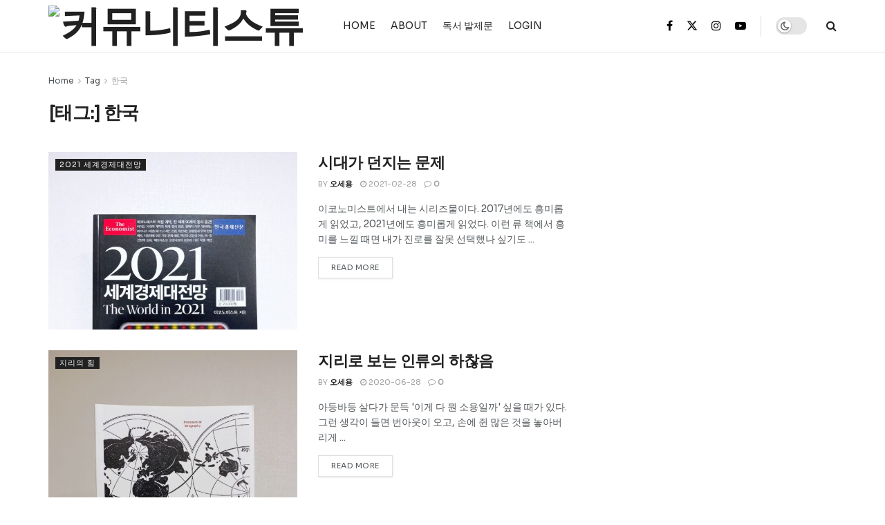

--- FILE ---
content_type: text/html; charset=UTF-8
request_url: https://stew.or.kr/tag/%ED%95%9C%EA%B5%AD/
body_size: 22808
content:
<!doctype html>
<!--[if lt IE 7]> <html class="no-js lt-ie9 lt-ie8 lt-ie7" lang="ko-KR"> <![endif]-->
<!--[if IE 7]>    <html class="no-js lt-ie9 lt-ie8" lang="ko-KR"> <![endif]-->
<!--[if IE 8]>    <html class="no-js lt-ie9" lang="ko-KR"> <![endif]-->
<!--[if IE 9]>    <html class="no-js lt-ie10" lang="ko-KR"> <![endif]-->
<!--[if gt IE 8]><!--> <html class="no-js" lang="ko-KR"> <!--<![endif]-->
<head>
    <meta http-equiv="Content-Type" content="text/html; charset=UTF-8" />
    <meta name='viewport' content='width=device-width, initial-scale=1, user-scalable=yes' />
    <link rel="profile" href="http://gmpg.org/xfn/11" />
    <link rel="pingback" href="https://stew.or.kr/xmlrpc.php" />
    <title>한국 &#8211; STEW</title>
<meta name='robots' content='max-image-preview:large' />
<meta property="og:type" content="website">
<meta property="og:title" content="시대가 던지는 문제">
<meta property="og:site_name" content="STEW">
<meta property="og:description" content="이코노미스트에서 내는 시리즈물이다. 2017년에도 흥미롭게 읽었고, 2021년에도 흥미롭게 읽었다. 이런 류 책에서 흥미를 느낄 때면 내가 진로를 잘못 선택했나 싶기도">
<meta property="og:url" content="https://stew.or.kr/tag/%ED%95%9C%EA%B5%AD">
<meta property="og:locale" content="ko_KR">
<meta property="og:image" content="https://stew.or.kr/wp-content/uploads/2021/02/IMG_7498-scaled-e1614503147521.jpg">
<meta property="og:image:height" content="2000">
<meta property="og:image:width" content="1500">
<meta name="twitter:card" content="summary">
<meta name="twitter:url" content="https://stew.or.kr/tag/%ED%95%9C%EA%B5%AD">
<meta name="twitter:title" content="시대가 던지는 문제">
<meta name="twitter:description" content="이코노미스트에서 내는 시리즈물이다. 2017년에도 흥미롭게 읽었고, 2021년에도 흥미롭게 읽었다. 이런 류 책에서 흥미를 느낄 때면 내가 진로를 잘못 선택했나 싶기도">
<meta name="twitter:image" content="https://stew.or.kr/wp-content/uploads/2021/02/IMG_7498-scaled-e1614503147521.jpg">
<meta name="twitter:image:width" content="1500">
<meta name="twitter:image:height" content="2000">
<meta name="twitter:site" content="https://twitter.com">
			<script type="text/javascript">
			  var jnews_ajax_url = '/?ajax-request=jnews'
			</script>
			<script type="text/javascript">;window.jnews=window.jnews||{},window.jnews.library=window.jnews.library||{},window.jnews.library=function(){"use strict";var e=this;e.win=window,e.doc=document,e.noop=function(){},e.globalBody=e.doc.getElementsByTagName("body")[0],e.globalBody=e.globalBody?e.globalBody:e.doc,e.win.jnewsDataStorage=e.win.jnewsDataStorage||{_storage:new WeakMap,put:function(e,t,n){this._storage.has(e)||this._storage.set(e,new Map),this._storage.get(e).set(t,n)},get:function(e,t){return this._storage.get(e).get(t)},has:function(e,t){return this._storage.has(e)&&this._storage.get(e).has(t)},remove:function(e,t){var n=this._storage.get(e).delete(t);return 0===!this._storage.get(e).size&&this._storage.delete(e),n}},e.windowWidth=function(){return e.win.innerWidth||e.docEl.clientWidth||e.globalBody.clientWidth},e.windowHeight=function(){return e.win.innerHeight||e.docEl.clientHeight||e.globalBody.clientHeight},e.requestAnimationFrame=e.win.requestAnimationFrame||e.win.webkitRequestAnimationFrame||e.win.mozRequestAnimationFrame||e.win.msRequestAnimationFrame||window.oRequestAnimationFrame||function(e){return setTimeout(e,1e3/60)},e.cancelAnimationFrame=e.win.cancelAnimationFrame||e.win.webkitCancelAnimationFrame||e.win.webkitCancelRequestAnimationFrame||e.win.mozCancelAnimationFrame||e.win.msCancelRequestAnimationFrame||e.win.oCancelRequestAnimationFrame||function(e){clearTimeout(e)},e.classListSupport="classList"in document.createElement("_"),e.hasClass=e.classListSupport?function(e,t){return e.classList.contains(t)}:function(e,t){return e.className.indexOf(t)>=0},e.addClass=e.classListSupport?function(t,n){e.hasClass(t,n)||t.classList.add(n)}:function(t,n){e.hasClass(t,n)||(t.className+=" "+n)},e.removeClass=e.classListSupport?function(t,n){e.hasClass(t,n)&&t.classList.remove(n)}:function(t,n){e.hasClass(t,n)&&(t.className=t.className.replace(n,""))},e.objKeys=function(e){var t=[];for(var n in e)Object.prototype.hasOwnProperty.call(e,n)&&t.push(n);return t},e.isObjectSame=function(e,t){var n=!0;return JSON.stringify(e)!==JSON.stringify(t)&&(n=!1),n},e.extend=function(){for(var e,t,n,o=arguments[0]||{},i=1,a=arguments.length;i<a;i++)if(null!==(e=arguments[i]))for(t in e)o!==(n=e[t])&&void 0!==n&&(o[t]=n);return o},e.dataStorage=e.win.jnewsDataStorage,e.isVisible=function(e){return 0!==e.offsetWidth&&0!==e.offsetHeight||e.getBoundingClientRect().length},e.getHeight=function(e){return e.offsetHeight||e.clientHeight||e.getBoundingClientRect().height},e.getWidth=function(e){return e.offsetWidth||e.clientWidth||e.getBoundingClientRect().width},e.supportsPassive=!1;try{var t=Object.defineProperty({},"passive",{get:function(){e.supportsPassive=!0}});"createEvent"in e.doc?e.win.addEventListener("test",null,t):"fireEvent"in e.doc&&e.win.attachEvent("test",null)}catch(e){}e.passiveOption=!!e.supportsPassive&&{passive:!0},e.setStorage=function(e,t){e="jnews-"+e;var n={expired:Math.floor(((new Date).getTime()+432e5)/1e3)};t=Object.assign(n,t);localStorage.setItem(e,JSON.stringify(t))},e.getStorage=function(e){e="jnews-"+e;var t=localStorage.getItem(e);return null!==t&&0<t.length?JSON.parse(localStorage.getItem(e)):{}},e.expiredStorage=function(){var t,n="jnews-";for(var o in localStorage)o.indexOf(n)>-1&&"undefined"!==(t=e.getStorage(o.replace(n,""))).expired&&t.expired<Math.floor((new Date).getTime()/1e3)&&localStorage.removeItem(o)},e.addEvents=function(t,n,o){for(var i in n){var a=["touchstart","touchmove"].indexOf(i)>=0&&!o&&e.passiveOption;"createEvent"in e.doc?t.addEventListener(i,n[i],a):"fireEvent"in e.doc&&t.attachEvent("on"+i,n[i])}},e.removeEvents=function(t,n){for(var o in n)"createEvent"in e.doc?t.removeEventListener(o,n[o]):"fireEvent"in e.doc&&t.detachEvent("on"+o,n[o])},e.triggerEvents=function(t,n,o){var i;o=o||{detail:null};return"createEvent"in e.doc?(!(i=e.doc.createEvent("CustomEvent")||new CustomEvent(n)).initCustomEvent||i.initCustomEvent(n,!0,!1,o),void t.dispatchEvent(i)):"fireEvent"in e.doc?((i=e.doc.createEventObject()).eventType=n,void t.fireEvent("on"+i.eventType,i)):void 0},e.getParents=function(t,n){void 0===n&&(n=e.doc);for(var o=[],i=t.parentNode,a=!1;!a;)if(i){var r=i;r.querySelectorAll(n).length?a=!0:(o.push(r),i=r.parentNode)}else o=[],a=!0;return o},e.forEach=function(e,t,n){for(var o=0,i=e.length;o<i;o++)t.call(n,e[o],o)},e.getText=function(e){return e.innerText||e.textContent},e.setText=function(e,t){var n="object"==typeof t?t.innerText||t.textContent:t;e.innerText&&(e.innerText=n),e.textContent&&(e.textContent=n)},e.httpBuildQuery=function(t){return e.objKeys(t).reduce(function t(n){var o=arguments.length>1&&void 0!==arguments[1]?arguments[1]:null;return function(i,a){var r=n[a];a=encodeURIComponent(a);var s=o?"".concat(o,"[").concat(a,"]"):a;return null==r||"function"==typeof r?(i.push("".concat(s,"=")),i):["number","boolean","string"].includes(typeof r)?(i.push("".concat(s,"=").concat(encodeURIComponent(r))),i):(i.push(e.objKeys(r).reduce(t(r,s),[]).join("&")),i)}}(t),[]).join("&")},e.get=function(t,n,o,i){return o="function"==typeof o?o:e.noop,e.ajax("GET",t,n,o,i)},e.post=function(t,n,o,i){return o="function"==typeof o?o:e.noop,e.ajax("POST",t,n,o,i)},e.ajax=function(t,n,o,i,a){var r=new XMLHttpRequest,s=n,c=e.httpBuildQuery(o);if(t=-1!=["GET","POST"].indexOf(t)?t:"GET",r.open(t,s+("GET"==t?"?"+c:""),!0),"POST"==t&&r.setRequestHeader("Content-type","application/x-www-form-urlencoded"),r.setRequestHeader("X-Requested-With","XMLHttpRequest"),r.onreadystatechange=function(){4===r.readyState&&200<=r.status&&300>r.status&&"function"==typeof i&&i.call(void 0,r.response)},void 0!==a&&!a){return{xhr:r,send:function(){r.send("POST"==t?c:null)}}}return r.send("POST"==t?c:null),{xhr:r}},e.scrollTo=function(t,n,o){function i(e,t,n){this.start=this.position(),this.change=e-this.start,this.currentTime=0,this.increment=20,this.duration=void 0===n?500:n,this.callback=t,this.finish=!1,this.animateScroll()}return Math.easeInOutQuad=function(e,t,n,o){return(e/=o/2)<1?n/2*e*e+t:-n/2*(--e*(e-2)-1)+t},i.prototype.stop=function(){this.finish=!0},i.prototype.move=function(t){e.doc.documentElement.scrollTop=t,e.globalBody.parentNode.scrollTop=t,e.globalBody.scrollTop=t},i.prototype.position=function(){return e.doc.documentElement.scrollTop||e.globalBody.parentNode.scrollTop||e.globalBody.scrollTop},i.prototype.animateScroll=function(){this.currentTime+=this.increment;var t=Math.easeInOutQuad(this.currentTime,this.start,this.change,this.duration);this.move(t),this.currentTime<this.duration&&!this.finish?e.requestAnimationFrame.call(e.win,this.animateScroll.bind(this)):this.callback&&"function"==typeof this.callback&&this.callback()},new i(t,n,o)},e.unwrap=function(t){var n,o=t;e.forEach(t,(function(e,t){n?n+=e:n=e})),o.replaceWith(n)},e.performance={start:function(e){performance.mark(e+"Start")},stop:function(e){performance.mark(e+"End"),performance.measure(e,e+"Start",e+"End")}},e.fps=function(){var t=0,n=0,o=0;!function(){var i=t=0,a=0,r=0,s=document.getElementById("fpsTable"),c=function(t){void 0===document.getElementsByTagName("body")[0]?e.requestAnimationFrame.call(e.win,(function(){c(t)})):document.getElementsByTagName("body")[0].appendChild(t)};null===s&&((s=document.createElement("div")).style.position="fixed",s.style.top="120px",s.style.left="10px",s.style.width="100px",s.style.height="20px",s.style.border="1px solid black",s.style.fontSize="11px",s.style.zIndex="100000",s.style.backgroundColor="white",s.id="fpsTable",c(s));var l=function(){o++,n=Date.now(),(a=(o/(r=(n-t)/1e3)).toPrecision(2))!=i&&(i=a,s.innerHTML=i+"fps"),1<r&&(t=n,o=0),e.requestAnimationFrame.call(e.win,l)};l()}()},e.instr=function(e,t){for(var n=0;n<t.length;n++)if(-1!==e.toLowerCase().indexOf(t[n].toLowerCase()))return!0},e.winLoad=function(t,n){function o(o){if("complete"===e.doc.readyState||"interactive"===e.doc.readyState)return!o||n?setTimeout(t,n||1):t(o),1}o()||e.addEvents(e.win,{load:o})},e.docReady=function(t,n){function o(o){if("complete"===e.doc.readyState||"interactive"===e.doc.readyState)return!o||n?setTimeout(t,n||1):t(o),1}o()||e.addEvents(e.doc,{DOMContentLoaded:o})},e.fireOnce=function(){e.docReady((function(){e.assets=e.assets||[],e.assets.length&&(e.boot(),e.load_assets())}),50)},e.boot=function(){e.length&&e.doc.querySelectorAll("style[media]").forEach((function(e){"not all"==e.getAttribute("media")&&e.removeAttribute("media")}))},e.create_js=function(t,n){var o=e.doc.createElement("script");switch(o.setAttribute("src",t),n){case"defer":o.setAttribute("defer",!0);break;case"async":o.setAttribute("async",!0);break;case"deferasync":o.setAttribute("defer",!0),o.setAttribute("async",!0)}e.globalBody.appendChild(o)},e.load_assets=function(){"object"==typeof e.assets&&e.forEach(e.assets.slice(0),(function(t,n){var o="";t.defer&&(o+="defer"),t.async&&(o+="async"),e.create_js(t.url,o);var i=e.assets.indexOf(t);i>-1&&e.assets.splice(i,1)})),e.assets=jnewsoption.au_scripts=window.jnewsads=[]},e.setCookie=function(e,t,n){var o="";if(n){var i=new Date;i.setTime(i.getTime()+24*n*60*60*1e3),o="; expires="+i.toUTCString()}document.cookie=e+"="+(t||"")+o+"; path=/"},e.getCookie=function(e){for(var t=e+"=",n=document.cookie.split(";"),o=0;o<n.length;o++){for(var i=n[o];" "==i.charAt(0);)i=i.substring(1,i.length);if(0==i.indexOf(t))return i.substring(t.length,i.length)}return null},e.eraseCookie=function(e){document.cookie=e+"=; Path=/; Expires=Thu, 01 Jan 1970 00:00:01 GMT;"},e.docReady((function(){e.globalBody=e.globalBody==e.doc?e.doc.getElementsByTagName("body")[0]:e.globalBody,e.globalBody=e.globalBody?e.globalBody:e.doc})),e.winLoad((function(){e.winLoad((function(){var t=!1;if(void 0!==window.jnewsadmin)if(void 0!==window.file_version_checker){var n=e.objKeys(window.file_version_checker);n.length?n.forEach((function(e){t||"10.0.4"===window.file_version_checker[e]||(t=!0)})):t=!0}else t=!0;t&&(window.jnewsHelper.getMessage(),window.jnewsHelper.getNotice())}),2500)}))},window.jnews.library=new window.jnews.library;</script><link rel='dns-prefetch' href='//stats.wp.com' />
<link rel='dns-prefetch' href='//fonts.googleapis.com' />
<link rel='preconnect' href='https://fonts.gstatic.com' />
<link rel="alternate" type="application/rss+xml" title="STEW &raquo; 피드" href="https://stew.or.kr/feed/" />
<link rel="alternate" type="application/rss+xml" title="STEW &raquo; 댓글 피드" href="https://stew.or.kr/comments/feed/" />
<link rel="alternate" type="application/rss+xml" title="STEW &raquo; 한국 태그 피드" href="https://stew.or.kr/tag/%ed%95%9c%ea%b5%ad/feed/" />
<script type="text/javascript">
/* <![CDATA[ */
window._wpemojiSettings = {"baseUrl":"https:\/\/s.w.org\/images\/core\/emoji\/15.0.3\/72x72\/","ext":".png","svgUrl":"https:\/\/s.w.org\/images\/core\/emoji\/15.0.3\/svg\/","svgExt":".svg","source":{"concatemoji":"https:\/\/stew.or.kr\/wp-includes\/js\/wp-emoji-release.min.js?ver=6.5.6"}};
/*! This file is auto-generated */
!function(i,n){var o,s,e;function c(e){try{var t={supportTests:e,timestamp:(new Date).valueOf()};sessionStorage.setItem(o,JSON.stringify(t))}catch(e){}}function p(e,t,n){e.clearRect(0,0,e.canvas.width,e.canvas.height),e.fillText(t,0,0);var t=new Uint32Array(e.getImageData(0,0,e.canvas.width,e.canvas.height).data),r=(e.clearRect(0,0,e.canvas.width,e.canvas.height),e.fillText(n,0,0),new Uint32Array(e.getImageData(0,0,e.canvas.width,e.canvas.height).data));return t.every(function(e,t){return e===r[t]})}function u(e,t,n){switch(t){case"flag":return n(e,"\ud83c\udff3\ufe0f\u200d\u26a7\ufe0f","\ud83c\udff3\ufe0f\u200b\u26a7\ufe0f")?!1:!n(e,"\ud83c\uddfa\ud83c\uddf3","\ud83c\uddfa\u200b\ud83c\uddf3")&&!n(e,"\ud83c\udff4\udb40\udc67\udb40\udc62\udb40\udc65\udb40\udc6e\udb40\udc67\udb40\udc7f","\ud83c\udff4\u200b\udb40\udc67\u200b\udb40\udc62\u200b\udb40\udc65\u200b\udb40\udc6e\u200b\udb40\udc67\u200b\udb40\udc7f");case"emoji":return!n(e,"\ud83d\udc26\u200d\u2b1b","\ud83d\udc26\u200b\u2b1b")}return!1}function f(e,t,n){var r="undefined"!=typeof WorkerGlobalScope&&self instanceof WorkerGlobalScope?new OffscreenCanvas(300,150):i.createElement("canvas"),a=r.getContext("2d",{willReadFrequently:!0}),o=(a.textBaseline="top",a.font="600 32px Arial",{});return e.forEach(function(e){o[e]=t(a,e,n)}),o}function t(e){var t=i.createElement("script");t.src=e,t.defer=!0,i.head.appendChild(t)}"undefined"!=typeof Promise&&(o="wpEmojiSettingsSupports",s=["flag","emoji"],n.supports={everything:!0,everythingExceptFlag:!0},e=new Promise(function(e){i.addEventListener("DOMContentLoaded",e,{once:!0})}),new Promise(function(t){var n=function(){try{var e=JSON.parse(sessionStorage.getItem(o));if("object"==typeof e&&"number"==typeof e.timestamp&&(new Date).valueOf()<e.timestamp+604800&&"object"==typeof e.supportTests)return e.supportTests}catch(e){}return null}();if(!n){if("undefined"!=typeof Worker&&"undefined"!=typeof OffscreenCanvas&&"undefined"!=typeof URL&&URL.createObjectURL&&"undefined"!=typeof Blob)try{var e="postMessage("+f.toString()+"("+[JSON.stringify(s),u.toString(),p.toString()].join(",")+"));",r=new Blob([e],{type:"text/javascript"}),a=new Worker(URL.createObjectURL(r),{name:"wpTestEmojiSupports"});return void(a.onmessage=function(e){c(n=e.data),a.terminate(),t(n)})}catch(e){}c(n=f(s,u,p))}t(n)}).then(function(e){for(var t in e)n.supports[t]=e[t],n.supports.everything=n.supports.everything&&n.supports[t],"flag"!==t&&(n.supports.everythingExceptFlag=n.supports.everythingExceptFlag&&n.supports[t]);n.supports.everythingExceptFlag=n.supports.everythingExceptFlag&&!n.supports.flag,n.DOMReady=!1,n.readyCallback=function(){n.DOMReady=!0}}).then(function(){return e}).then(function(){var e;n.supports.everything||(n.readyCallback(),(e=n.source||{}).concatemoji?t(e.concatemoji):e.wpemoji&&e.twemoji&&(t(e.twemoji),t(e.wpemoji)))}))}((window,document),window._wpemojiSettings);
/* ]]> */
</script>
<style id='wp-emoji-styles-inline-css' type='text/css'>

	img.wp-smiley, img.emoji {
		display: inline !important;
		border: none !important;
		box-shadow: none !important;
		height: 1em !important;
		width: 1em !important;
		margin: 0 0.07em !important;
		vertical-align: -0.1em !important;
		background: none !important;
		padding: 0 !important;
	}
</style>
<link rel='stylesheet' id='wp-block-library-css' href='https://stew.or.kr/wp-includes/css/dist/block-library/style.min.css?ver=6.5.6' type='text/css' media='all' />
<link rel='stylesheet' id='mediaelement-css' href='https://stew.or.kr/wp-includes/js/mediaelement/mediaelementplayer-legacy.min.css?ver=4.2.17' type='text/css' media='all' />
<link rel='stylesheet' id='wp-mediaelement-css' href='https://stew.or.kr/wp-includes/js/mediaelement/wp-mediaelement.min.css?ver=6.5.6' type='text/css' media='all' />
<style id='jetpack-sharing-buttons-style-inline-css' type='text/css'>
.jetpack-sharing-buttons__services-list{display:flex;flex-direction:row;flex-wrap:wrap;gap:0;list-style-type:none;margin:5px;padding:0}.jetpack-sharing-buttons__services-list.has-small-icon-size{font-size:12px}.jetpack-sharing-buttons__services-list.has-normal-icon-size{font-size:16px}.jetpack-sharing-buttons__services-list.has-large-icon-size{font-size:24px}.jetpack-sharing-buttons__services-list.has-huge-icon-size{font-size:36px}@media print{.jetpack-sharing-buttons__services-list{display:none!important}}.editor-styles-wrapper .wp-block-jetpack-sharing-buttons{gap:0;padding-inline-start:0}ul.jetpack-sharing-buttons__services-list.has-background{padding:1.25em 2.375em}
</style>
<style id='classic-theme-styles-inline-css' type='text/css'>
/*! This file is auto-generated */
.wp-block-button__link{color:#fff;background-color:#32373c;border-radius:9999px;box-shadow:none;text-decoration:none;padding:calc(.667em + 2px) calc(1.333em + 2px);font-size:1.125em}.wp-block-file__button{background:#32373c;color:#fff;text-decoration:none}
</style>
<style id='global-styles-inline-css' type='text/css'>
body{--wp--preset--color--black: #000000;--wp--preset--color--cyan-bluish-gray: #abb8c3;--wp--preset--color--white: #ffffff;--wp--preset--color--pale-pink: #f78da7;--wp--preset--color--vivid-red: #cf2e2e;--wp--preset--color--luminous-vivid-orange: #ff6900;--wp--preset--color--luminous-vivid-amber: #fcb900;--wp--preset--color--light-green-cyan: #7bdcb5;--wp--preset--color--vivid-green-cyan: #00d084;--wp--preset--color--pale-cyan-blue: #8ed1fc;--wp--preset--color--vivid-cyan-blue: #0693e3;--wp--preset--color--vivid-purple: #9b51e0;--wp--preset--gradient--vivid-cyan-blue-to-vivid-purple: linear-gradient(135deg,rgba(6,147,227,1) 0%,rgb(155,81,224) 100%);--wp--preset--gradient--light-green-cyan-to-vivid-green-cyan: linear-gradient(135deg,rgb(122,220,180) 0%,rgb(0,208,130) 100%);--wp--preset--gradient--luminous-vivid-amber-to-luminous-vivid-orange: linear-gradient(135deg,rgba(252,185,0,1) 0%,rgba(255,105,0,1) 100%);--wp--preset--gradient--luminous-vivid-orange-to-vivid-red: linear-gradient(135deg,rgba(255,105,0,1) 0%,rgb(207,46,46) 100%);--wp--preset--gradient--very-light-gray-to-cyan-bluish-gray: linear-gradient(135deg,rgb(238,238,238) 0%,rgb(169,184,195) 100%);--wp--preset--gradient--cool-to-warm-spectrum: linear-gradient(135deg,rgb(74,234,220) 0%,rgb(151,120,209) 20%,rgb(207,42,186) 40%,rgb(238,44,130) 60%,rgb(251,105,98) 80%,rgb(254,248,76) 100%);--wp--preset--gradient--blush-light-purple: linear-gradient(135deg,rgb(255,206,236) 0%,rgb(152,150,240) 100%);--wp--preset--gradient--blush-bordeaux: linear-gradient(135deg,rgb(254,205,165) 0%,rgb(254,45,45) 50%,rgb(107,0,62) 100%);--wp--preset--gradient--luminous-dusk: linear-gradient(135deg,rgb(255,203,112) 0%,rgb(199,81,192) 50%,rgb(65,88,208) 100%);--wp--preset--gradient--pale-ocean: linear-gradient(135deg,rgb(255,245,203) 0%,rgb(182,227,212) 50%,rgb(51,167,181) 100%);--wp--preset--gradient--electric-grass: linear-gradient(135deg,rgb(202,248,128) 0%,rgb(113,206,126) 100%);--wp--preset--gradient--midnight: linear-gradient(135deg,rgb(2,3,129) 0%,rgb(40,116,252) 100%);--wp--preset--font-size--small: 13px;--wp--preset--font-size--medium: 20px;--wp--preset--font-size--large: 36px;--wp--preset--font-size--x-large: 42px;--wp--preset--spacing--20: 0.44rem;--wp--preset--spacing--30: 0.67rem;--wp--preset--spacing--40: 1rem;--wp--preset--spacing--50: 1.5rem;--wp--preset--spacing--60: 2.25rem;--wp--preset--spacing--70: 3.38rem;--wp--preset--spacing--80: 5.06rem;--wp--preset--shadow--natural: 6px 6px 9px rgba(0, 0, 0, 0.2);--wp--preset--shadow--deep: 12px 12px 50px rgba(0, 0, 0, 0.4);--wp--preset--shadow--sharp: 6px 6px 0px rgba(0, 0, 0, 0.2);--wp--preset--shadow--outlined: 6px 6px 0px -3px rgba(255, 255, 255, 1), 6px 6px rgba(0, 0, 0, 1);--wp--preset--shadow--crisp: 6px 6px 0px rgba(0, 0, 0, 1);}:where(.is-layout-flex){gap: 0.5em;}:where(.is-layout-grid){gap: 0.5em;}body .is-layout-flex{display: flex;}body .is-layout-flex{flex-wrap: wrap;align-items: center;}body .is-layout-flex > *{margin: 0;}body .is-layout-grid{display: grid;}body .is-layout-grid > *{margin: 0;}:where(.wp-block-columns.is-layout-flex){gap: 2em;}:where(.wp-block-columns.is-layout-grid){gap: 2em;}:where(.wp-block-post-template.is-layout-flex){gap: 1.25em;}:where(.wp-block-post-template.is-layout-grid){gap: 1.25em;}.has-black-color{color: var(--wp--preset--color--black) !important;}.has-cyan-bluish-gray-color{color: var(--wp--preset--color--cyan-bluish-gray) !important;}.has-white-color{color: var(--wp--preset--color--white) !important;}.has-pale-pink-color{color: var(--wp--preset--color--pale-pink) !important;}.has-vivid-red-color{color: var(--wp--preset--color--vivid-red) !important;}.has-luminous-vivid-orange-color{color: var(--wp--preset--color--luminous-vivid-orange) !important;}.has-luminous-vivid-amber-color{color: var(--wp--preset--color--luminous-vivid-amber) !important;}.has-light-green-cyan-color{color: var(--wp--preset--color--light-green-cyan) !important;}.has-vivid-green-cyan-color{color: var(--wp--preset--color--vivid-green-cyan) !important;}.has-pale-cyan-blue-color{color: var(--wp--preset--color--pale-cyan-blue) !important;}.has-vivid-cyan-blue-color{color: var(--wp--preset--color--vivid-cyan-blue) !important;}.has-vivid-purple-color{color: var(--wp--preset--color--vivid-purple) !important;}.has-black-background-color{background-color: var(--wp--preset--color--black) !important;}.has-cyan-bluish-gray-background-color{background-color: var(--wp--preset--color--cyan-bluish-gray) !important;}.has-white-background-color{background-color: var(--wp--preset--color--white) !important;}.has-pale-pink-background-color{background-color: var(--wp--preset--color--pale-pink) !important;}.has-vivid-red-background-color{background-color: var(--wp--preset--color--vivid-red) !important;}.has-luminous-vivid-orange-background-color{background-color: var(--wp--preset--color--luminous-vivid-orange) !important;}.has-luminous-vivid-amber-background-color{background-color: var(--wp--preset--color--luminous-vivid-amber) !important;}.has-light-green-cyan-background-color{background-color: var(--wp--preset--color--light-green-cyan) !important;}.has-vivid-green-cyan-background-color{background-color: var(--wp--preset--color--vivid-green-cyan) !important;}.has-pale-cyan-blue-background-color{background-color: var(--wp--preset--color--pale-cyan-blue) !important;}.has-vivid-cyan-blue-background-color{background-color: var(--wp--preset--color--vivid-cyan-blue) !important;}.has-vivid-purple-background-color{background-color: var(--wp--preset--color--vivid-purple) !important;}.has-black-border-color{border-color: var(--wp--preset--color--black) !important;}.has-cyan-bluish-gray-border-color{border-color: var(--wp--preset--color--cyan-bluish-gray) !important;}.has-white-border-color{border-color: var(--wp--preset--color--white) !important;}.has-pale-pink-border-color{border-color: var(--wp--preset--color--pale-pink) !important;}.has-vivid-red-border-color{border-color: var(--wp--preset--color--vivid-red) !important;}.has-luminous-vivid-orange-border-color{border-color: var(--wp--preset--color--luminous-vivid-orange) !important;}.has-luminous-vivid-amber-border-color{border-color: var(--wp--preset--color--luminous-vivid-amber) !important;}.has-light-green-cyan-border-color{border-color: var(--wp--preset--color--light-green-cyan) !important;}.has-vivid-green-cyan-border-color{border-color: var(--wp--preset--color--vivid-green-cyan) !important;}.has-pale-cyan-blue-border-color{border-color: var(--wp--preset--color--pale-cyan-blue) !important;}.has-vivid-cyan-blue-border-color{border-color: var(--wp--preset--color--vivid-cyan-blue) !important;}.has-vivid-purple-border-color{border-color: var(--wp--preset--color--vivid-purple) !important;}.has-vivid-cyan-blue-to-vivid-purple-gradient-background{background: var(--wp--preset--gradient--vivid-cyan-blue-to-vivid-purple) !important;}.has-light-green-cyan-to-vivid-green-cyan-gradient-background{background: var(--wp--preset--gradient--light-green-cyan-to-vivid-green-cyan) !important;}.has-luminous-vivid-amber-to-luminous-vivid-orange-gradient-background{background: var(--wp--preset--gradient--luminous-vivid-amber-to-luminous-vivid-orange) !important;}.has-luminous-vivid-orange-to-vivid-red-gradient-background{background: var(--wp--preset--gradient--luminous-vivid-orange-to-vivid-red) !important;}.has-very-light-gray-to-cyan-bluish-gray-gradient-background{background: var(--wp--preset--gradient--very-light-gray-to-cyan-bluish-gray) !important;}.has-cool-to-warm-spectrum-gradient-background{background: var(--wp--preset--gradient--cool-to-warm-spectrum) !important;}.has-blush-light-purple-gradient-background{background: var(--wp--preset--gradient--blush-light-purple) !important;}.has-blush-bordeaux-gradient-background{background: var(--wp--preset--gradient--blush-bordeaux) !important;}.has-luminous-dusk-gradient-background{background: var(--wp--preset--gradient--luminous-dusk) !important;}.has-pale-ocean-gradient-background{background: var(--wp--preset--gradient--pale-ocean) !important;}.has-electric-grass-gradient-background{background: var(--wp--preset--gradient--electric-grass) !important;}.has-midnight-gradient-background{background: var(--wp--preset--gradient--midnight) !important;}.has-small-font-size{font-size: var(--wp--preset--font-size--small) !important;}.has-medium-font-size{font-size: var(--wp--preset--font-size--medium) !important;}.has-large-font-size{font-size: var(--wp--preset--font-size--large) !important;}.has-x-large-font-size{font-size: var(--wp--preset--font-size--x-large) !important;}
.wp-block-navigation a:where(:not(.wp-element-button)){color: inherit;}
:where(.wp-block-post-template.is-layout-flex){gap: 1.25em;}:where(.wp-block-post-template.is-layout-grid){gap: 1.25em;}
:where(.wp-block-columns.is-layout-flex){gap: 2em;}:where(.wp-block-columns.is-layout-grid){gap: 2em;}
.wp-block-pullquote{font-size: 1.5em;line-height: 1.6;}
</style>
<link rel='stylesheet' id='contact-form-7-css' href='https://stew.or.kr/wp-content/plugins/contact-form-7/includes/css/styles.css?ver=5.9.8' type='text/css' media='all' />
<link rel='stylesheet' id='js_composer_front-css' href='https://stew.or.kr/wp-content/plugins/js_composer/assets/css/js_composer.min.css?ver=7.7.2' type='text/css' media='all' />
<link crossorigin="anonymous" rel='stylesheet' id='jeg_customizer_font-css' href='//fonts.googleapis.com/css?family=Sora%3Aregular%7CSpace+Grotesk%3A600%2C700%2C500&#038;display=swap&#038;ver=1.3.0' type='text/css' media='all' />
<link rel='stylesheet' id='jnews-frontend-css' href='https://stew.or.kr/wp-content/themes/jnews/assets/dist/frontend.min.css?ver=11.5.3' type='text/css' media='all' />
<link rel='stylesheet' id='jnews-js-composer-css' href='https://stew.or.kr/wp-content/themes/jnews/assets/css/js-composer-frontend.css?ver=11.5.3' type='text/css' media='all' />
<link rel='stylesheet' id='jnews-style-css' href='https://stew.or.kr/wp-content/themes/jnews/style.css?ver=11.5.3' type='text/css' media='all' />
<link rel='stylesheet' id='jnews-darkmode-css' href='https://stew.or.kr/wp-content/themes/jnews/assets/css/darkmode.css?ver=11.5.3' type='text/css' media='all' />
<link rel='stylesheet' id='jnews-scheme-css' href='http://stew.or.kr/wp-content/uploads/jnews/scheme.css?ver=1722667170' type='text/css' media='all' />
<script type="text/javascript" src="https://stew.or.kr/wp-includes/js/jquery/jquery.min.js?ver=3.7.1" id="jquery-core-js"></script>
<script type="text/javascript" src="https://stew.or.kr/wp-includes/js/jquery/jquery-migrate.min.js?ver=3.4.1" id="jquery-migrate-js"></script>
<script></script><link rel="https://api.w.org/" href="https://stew.or.kr/wp-json/" /><link rel="alternate" type="application/json" href="https://stew.or.kr/wp-json/wp/v2/tags/493" /><link rel="EditURI" type="application/rsd+xml" title="RSD" href="https://stew.or.kr/xmlrpc.php?rsd" />
<meta name="generator" content="WordPress 6.5.6" />
<style type='text/css'> .ae_data .elementor-editor-element-setting {
            display:none !important;
            }
            </style>	<style>img#wpstats{display:none}</style>
		<meta name="generator" content="Powered by WPBakery Page Builder - drag and drop page builder for WordPress."/>
<!-- There is no amphtml version available for this URL. --><script type='application/ld+json'>{"@context":"http:\/\/schema.org","@type":"Organization","@id":"https:\/\/stew.or.kr\/#organization","url":"https:\/\/stew.or.kr\/","name":"","logo":{"@type":"ImageObject","url":""},"sameAs":["https:\/\/www.facebook.com","https:\/\/twitter.com","https:\/\/www.instagram.com","https:\/\/www.youtube.com"]}</script>
<script type='application/ld+json'>{"@context":"http:\/\/schema.org","@type":"WebSite","@id":"https:\/\/stew.or.kr\/#website","url":"https:\/\/stew.or.kr\/","name":"","potentialAction":{"@type":"SearchAction","target":"https:\/\/stew.or.kr\/?s={search_term_string}","query-input":"required name=search_term_string"}}</script>
<style id="jeg_dynamic_css" type="text/css" data-type="jeg_custom-css">.jeg_container, .jeg_content, .jeg_boxed .jeg_main .jeg_container, .jeg_autoload_separator { background-color : #ffffff; } body { --j-body-color : #53585c; --j-accent-color : #212121; --j-alt-color : #a0a0a0; --j-heading-color : #212121; } body,.jeg_newsfeed_list .tns-outer .tns-controls button,.jeg_filter_button,.owl-carousel .owl-nav div,.jeg_readmore,.jeg_hero_style_7 .jeg_post_meta a,.widget_calendar thead th,.widget_calendar tfoot a,.jeg_socialcounter a,.entry-header .jeg_meta_like a,.entry-header .jeg_meta_comment a,.entry-header .jeg_meta_donation a,.entry-header .jeg_meta_bookmark a,.entry-content tbody tr:hover,.entry-content th,.jeg_splitpost_nav li:hover a,#breadcrumbs a,.jeg_author_socials a:hover,.jeg_footer_content a,.jeg_footer_bottom a,.jeg_cartcontent,.woocommerce .woocommerce-breadcrumb a { color : #53585c; } a, .jeg_menu_style_5>li>a:hover, .jeg_menu_style_5>li.sfHover>a, .jeg_menu_style_5>li.current-menu-item>a, .jeg_menu_style_5>li.current-menu-ancestor>a, .jeg_navbar .jeg_menu:not(.jeg_main_menu)>li>a:hover, .jeg_midbar .jeg_menu:not(.jeg_main_menu)>li>a:hover, .jeg_side_tabs li.active, .jeg_block_heading_5 strong, .jeg_block_heading_6 strong, .jeg_block_heading_7 strong, .jeg_block_heading_8 strong, .jeg_subcat_list li a:hover, .jeg_subcat_list li button:hover, .jeg_pl_lg_7 .jeg_thumb .jeg_post_category a, .jeg_pl_xs_2:before, .jeg_pl_xs_4 .jeg_postblock_content:before, .jeg_postblock .jeg_post_title a:hover, .jeg_hero_style_6 .jeg_post_title a:hover, .jeg_sidefeed .jeg_pl_xs_3 .jeg_post_title a:hover, .widget_jnews_popular .jeg_post_title a:hover, .jeg_meta_author a, .widget_archive li a:hover, .widget_pages li a:hover, .widget_meta li a:hover, .widget_recent_entries li a:hover, .widget_rss li a:hover, .widget_rss cite, .widget_categories li a:hover, .widget_categories li.current-cat>a, #breadcrumbs a:hover, .jeg_share_count .counts, .commentlist .bypostauthor>.comment-body>.comment-author>.fn, span.required, .jeg_review_title, .bestprice .price, .authorlink a:hover, .jeg_vertical_playlist .jeg_video_playlist_play_icon, .jeg_vertical_playlist .jeg_video_playlist_item.active .jeg_video_playlist_thumbnail:before, .jeg_horizontal_playlist .jeg_video_playlist_play, .woocommerce li.product .pricegroup .button, .widget_display_forums li a:hover, .widget_display_topics li:before, .widget_display_replies li:before, .widget_display_views li:before, .bbp-breadcrumb a:hover, .jeg_mobile_menu li.sfHover>a, .jeg_mobile_menu li a:hover, .split-template-6 .pagenum, .jeg_mobile_menu_style_5>li>a:hover, .jeg_mobile_menu_style_5>li.sfHover>a, .jeg_mobile_menu_style_5>li.current-menu-item>a, .jeg_mobile_menu_style_5>li.current-menu-ancestor>a, .jeg_mobile_menu.jeg_menu_dropdown li.open > div > a { color : #212121; } .jeg_menu_style_1>li>a:before, .jeg_menu_style_2>li>a:before, .jeg_menu_style_3>li>a:before, .jeg_side_toggle, .jeg_slide_caption .jeg_post_category a, .jeg_slider_type_1_wrapper .tns-controls button.tns-next, .jeg_block_heading_1 .jeg_block_title span, .jeg_block_heading_2 .jeg_block_title span, .jeg_block_heading_3, .jeg_block_heading_4 .jeg_block_title span, .jeg_block_heading_6:after, .jeg_pl_lg_box .jeg_post_category a, .jeg_pl_md_box .jeg_post_category a, .jeg_readmore:hover, .jeg_thumb .jeg_post_category a, .jeg_block_loadmore a:hover, .jeg_postblock.alt .jeg_block_loadmore a:hover, .jeg_block_loadmore a.active, .jeg_postblock_carousel_2 .jeg_post_category a, .jeg_heroblock .jeg_post_category a, .jeg_pagenav_1 .page_number.active, .jeg_pagenav_1 .page_number.active:hover, input[type="submit"], .btn, .button, .widget_tag_cloud a:hover, .popularpost_item:hover .jeg_post_title a:before, .jeg_splitpost_4 .page_nav, .jeg_splitpost_5 .page_nav, .jeg_post_via a:hover, .jeg_post_source a:hover, .jeg_post_tags a:hover, .comment-reply-title small a:before, .comment-reply-title small a:after, .jeg_storelist .productlink, .authorlink li.active a:before, .jeg_footer.dark .socials_widget:not(.nobg) a:hover .fa, div.jeg_breakingnews_title, .jeg_overlay_slider_bottom_wrapper .tns-controls button, .jeg_overlay_slider_bottom_wrapper .tns-controls button:hover, .jeg_vertical_playlist .jeg_video_playlist_current, .woocommerce span.onsale, .woocommerce #respond input#submit:hover, .woocommerce a.button:hover, .woocommerce button.button:hover, .woocommerce input.button:hover, .woocommerce #respond input#submit.alt, .woocommerce a.button.alt, .woocommerce button.button.alt, .woocommerce input.button.alt, .jeg_popup_post .caption, .jeg_footer.dark input[type="submit"], .jeg_footer.dark .btn, .jeg_footer.dark .button, .footer_widget.widget_tag_cloud a:hover, .jeg_inner_content .content-inner .jeg_post_category a:hover, #buddypress .standard-form button, #buddypress a.button, #buddypress input[type="submit"], #buddypress input[type="button"], #buddypress input[type="reset"], #buddypress ul.button-nav li a, #buddypress .generic-button a, #buddypress .generic-button button, #buddypress .comment-reply-link, #buddypress a.bp-title-button, #buddypress.buddypress-wrap .members-list li .user-update .activity-read-more a, div#buddypress .standard-form button:hover, div#buddypress a.button:hover, div#buddypress input[type="submit"]:hover, div#buddypress input[type="button"]:hover, div#buddypress input[type="reset"]:hover, div#buddypress ul.button-nav li a:hover, div#buddypress .generic-button a:hover, div#buddypress .generic-button button:hover, div#buddypress .comment-reply-link:hover, div#buddypress a.bp-title-button:hover, div#buddypress.buddypress-wrap .members-list li .user-update .activity-read-more a:hover, #buddypress #item-nav .item-list-tabs ul li a:before, .jeg_inner_content .jeg_meta_container .follow-wrapper a { background-color : #212121; } .jeg_block_heading_7 .jeg_block_title span, .jeg_readmore:hover, .jeg_block_loadmore a:hover, .jeg_block_loadmore a.active, .jeg_pagenav_1 .page_number.active, .jeg_pagenav_1 .page_number.active:hover, .jeg_pagenav_3 .page_number:hover, .jeg_prevnext_post a:hover h3, .jeg_overlay_slider .jeg_post_category, .jeg_sidefeed .jeg_post.active, .jeg_vertical_playlist.jeg_vertical_playlist .jeg_video_playlist_item.active .jeg_video_playlist_thumbnail img, .jeg_horizontal_playlist .jeg_video_playlist_item.active { border-color : #212121; } .jeg_tabpost_nav li.active, .woocommerce div.product .woocommerce-tabs ul.tabs li.active, .jeg_mobile_menu_style_1>li.current-menu-item a, .jeg_mobile_menu_style_1>li.current-menu-ancestor a, .jeg_mobile_menu_style_2>li.current-menu-item::after, .jeg_mobile_menu_style_2>li.current-menu-ancestor::after, .jeg_mobile_menu_style_3>li.current-menu-item::before, .jeg_mobile_menu_style_3>li.current-menu-ancestor::before { border-bottom-color : #212121; } .jeg_post_share .jeg-icon svg { fill : #212121; } .jeg_post_meta .fa, .jeg_post_meta .jpwt-icon, .entry-header .jeg_post_meta .fa, .jeg_review_stars, .jeg_price_review_list { color : #a0a0a0; } .jeg_share_button.share-float.share-monocrhome a { background-color : #a0a0a0; } h1,h2,h3,h4,h5,h6,.jeg_post_title a,.entry-header .jeg_post_title,.jeg_hero_style_7 .jeg_post_title a,.jeg_block_title,.jeg_splitpost_bar .current_title,.jeg_video_playlist_title,.gallery-caption,.jeg_push_notification_button>a.button { color : #212121; } .split-template-9 .pagenum, .split-template-10 .pagenum, .split-template-11 .pagenum, .split-template-12 .pagenum, .split-template-13 .pagenum, .split-template-15 .pagenum, .split-template-18 .pagenum, .split-template-20 .pagenum, .split-template-19 .current_title span, .split-template-20 .current_title span { background-color : #212121; } .jeg_topbar .jeg_nav_row, .jeg_topbar .jeg_search_no_expand .jeg_search_input { line-height : 50px; } .jeg_topbar .jeg_nav_row, .jeg_topbar .jeg_nav_icon { height : 50px; } .jeg_midbar { height : 90px; } .jeg_header .jeg_bottombar.jeg_navbar,.jeg_bottombar .jeg_nav_icon { height : 75px; } .jeg_header .jeg_bottombar.jeg_navbar, .jeg_header .jeg_bottombar .jeg_main_menu:not(.jeg_menu_style_1) > li > a, .jeg_header .jeg_bottombar .jeg_menu_style_1 > li, .jeg_header .jeg_bottombar .jeg_menu:not(.jeg_main_menu) > li > a { line-height : 75px; } .jeg_stickybar.jeg_navbar,.jeg_navbar .jeg_nav_icon { height : 60px; } .jeg_stickybar.jeg_navbar, .jeg_stickybar .jeg_main_menu:not(.jeg_menu_style_1) > li > a, .jeg_stickybar .jeg_menu_style_1 > li, .jeg_stickybar .jeg_menu:not(.jeg_main_menu) > li > a { line-height : 60px; } .jeg_header .socials_widget > a > i.fa:before { color : #000000; } .jeg_header .socials_widget.nobg > a > i > span.jeg-icon svg { fill : #000000; } .jeg_header .socials_widget.nobg > a > span.jeg-icon svg { fill : #000000; } .jeg_header .socials_widget > a > span.jeg-icon svg { fill : #000000; } .jeg_header .socials_widget > a > i > span.jeg-icon svg { fill : #000000; } .jeg_aside_item.socials_widget > a > i.fa:before { color : #212121; } .jeg_aside_item.socials_widget.nobg a span.jeg-icon svg { fill : #212121; } .jeg_aside_item.socials_widget a span.jeg-icon svg { fill : #212121; } .jeg_footer_content,.jeg_footer.dark .jeg_footer_content { background-color : #212121; } .jeg_footer .jeg_footer_heading h3,.jeg_footer.dark .jeg_footer_heading h3,.jeg_footer .widget h2,.jeg_footer .footer_dark .widget h2 { color : #ffffff; } .jeg_footer .jeg_footer_content a, .jeg_footer.dark .jeg_footer_content a { color : #939393; } .jeg_footer .jeg_footer_content a:hover,.jeg_footer.dark .jeg_footer_content a:hover { color : #ffffff; } .jeg_footer input[type="submit"],.jeg_footer .btn,.jeg_footer .button { background-color : #0a0a0a; color : #ffffff; } .jeg_footer input:not([type="submit"]),.jeg_footer textarea,.jeg_footer select,.jeg_footer.dark input:not([type="submit"]),.jeg_footer.dark textarea,.jeg_footer.dark select { background-color : #303030; color : #ffffff; } .footer_widget.widget_tag_cloud a,.jeg_footer.dark .footer_widget.widget_tag_cloud a { background-color : #303030; } body,input,textarea,select,.chosen-container-single .chosen-single,.btn,.button { font-family: Sora,Helvetica,Arial,sans-serif;font-weight : 400; font-style : normal;  } .jeg_header, .jeg_mobile_wrapper { font-family: "Space Grotesk",Helvetica,Arial,sans-serif;font-weight : 600; font-style : normal;  } .jeg_main_menu > li > a { font-family: Sora,Helvetica,Arial,sans-serif;font-weight : 400; font-style : normal;  } h3.jeg_block_title, .jeg_footer .jeg_footer_heading h3, .jeg_footer .widget h2, .jeg_tabpost_nav li { font-family: "Space Grotesk",Helvetica,Arial,sans-serif;font-weight : 600; font-style : normal;  } .jeg_post_title, .entry-header .jeg_post_title, .jeg_single_tpl_2 .entry-header .jeg_post_title, .jeg_single_tpl_3 .entry-header .jeg_post_title, .jeg_single_tpl_6 .entry-header .jeg_post_title, .jeg_content .jeg_custom_title_wrapper .jeg_post_title { font-family: "Space Grotesk",Helvetica,Arial,sans-serif; } .jeg_post_excerpt p, .content-inner p { font-family: Sora,Helvetica,Arial,sans-serif;font-weight : 400; font-style : normal;  } </style><style type="text/css">
					.no_thumbnail .jeg_thumb,
					.thumbnail-container.no_thumbnail {
					    display: none !important;
					}
					.jeg_search_result .jeg_pl_xs_3.no_thumbnail .jeg_postblock_content,
					.jeg_sidefeed .jeg_pl_xs_3.no_thumbnail .jeg_postblock_content,
					.jeg_pl_sm.no_thumbnail .jeg_postblock_content {
					    margin-left: 0;
					}
					.jeg_postblock_11 .no_thumbnail .jeg_postblock_content,
					.jeg_postblock_12 .no_thumbnail .jeg_postblock_content,
					.jeg_postblock_12.jeg_col_3o3 .no_thumbnail .jeg_postblock_content  {
					    margin-top: 0;
					}
					.jeg_postblock_15 .jeg_pl_md_box.no_thumbnail .jeg_postblock_content,
					.jeg_postblock_19 .jeg_pl_md_box.no_thumbnail .jeg_postblock_content,
					.jeg_postblock_24 .jeg_pl_md_box.no_thumbnail .jeg_postblock_content,
					.jeg_sidefeed .jeg_pl_md_box .jeg_postblock_content {
					    position: relative;
					}
					.jeg_postblock_carousel_2 .no_thumbnail .jeg_post_title a,
					.jeg_postblock_carousel_2 .no_thumbnail .jeg_post_title a:hover,
					.jeg_postblock_carousel_2 .no_thumbnail .jeg_post_meta .fa {
					    color: #212121 !important;
					} 
					.jnews-dark-mode .jeg_postblock_carousel_2 .no_thumbnail .jeg_post_title a,
					.jnews-dark-mode .jeg_postblock_carousel_2 .no_thumbnail .jeg_post_title a:hover,
					.jnews-dark-mode .jeg_postblock_carousel_2 .no_thumbnail .jeg_post_meta .fa {
					    color: #fff !important;
					} 
				</style><noscript><style> .wpb_animate_when_almost_visible { opacity: 1; }</style></noscript></head>
<body class="archive tag tag-493 wp-embed-responsive jeg_toggle_light jnews jsc_normal wpb-js-composer js-comp-ver-7.7.2 vc_responsive">

    
    
    <div class="jeg_ad jeg_ad_top jnews_header_top_ads">
        <div class='ads-wrapper  '></div>    </div>

    <!-- The Main Wrapper
    ============================================= -->
    <div class="jeg_viewport">

        
        <div class="jeg_header_wrapper">
            <div class="jeg_header_instagram_wrapper">
    </div>

<!-- HEADER -->
<div class="jeg_header normal">
    <div class="jeg_bottombar jeg_navbar jeg_container jeg_navbar_wrapper jeg_navbar_normal jeg_navbar_normal">
    <div class="container">
        <div class="jeg_nav_row">
            
                <div class="jeg_nav_col jeg_nav_left jeg_nav_grow">
                    <div class="item_wrap jeg_nav_alignleft">
                        <div class="jeg_nav_item jeg_logo jeg_desktop_logo">
			<div class="site-title">
			<a href="https://stew.or.kr/" style="padding: 0px 0px 0px 0px;">
				<img class='jeg_logo_img' src=""  alt="커뮤니티스튜"data-light-src="" data-light-srcset=" 1x,  2x" data-dark-src="" data-dark-srcset=" 1x,  2x">			</a>
		</div>
	</div>
                    </div>
                </div>

                
                <div class="jeg_nav_col jeg_nav_center jeg_nav_normal">
                    <div class="item_wrap jeg_nav_aligncenter">
                        <div class="jeg_nav_item jeg_main_menu_wrapper">
<div class="jeg_mainmenu_wrap"><ul class="jeg_menu jeg_main_menu jeg_menu_style_1" data-animation="slide"><li id="menu-item-4784" class="menu-item menu-item-type-custom menu-item-object-custom menu-item-home menu-item-4784 bgnav" data-item-row="default" ><a href="http://stew.or.kr">Home</a></li>
<li id="menu-item-4783" class="menu-item menu-item-type-custom menu-item-object-custom menu-item-4783 bgnav" data-item-row="default" ><a target="_blank" href="http://bit.ly/steworkr">About</a></li>
<li id="menu-item-4785" class="menu-item menu-item-type-taxonomy menu-item-object-category menu-item-4785 bgnav" data-item-row="default" ><a href="https://stew.or.kr/category/book_presentation/">독서 발제문</a></li>
<li id="menu-item-4786" class="menu-item menu-item-type-custom menu-item-object-custom menu-item-4786 bgnav" data-item-row="default" ><a href="https://stew.or.kr/wp-admin">Login</a></li>
</ul></div></div>
                    </div>
                </div>

                
                <div class="jeg_nav_col jeg_nav_right jeg_nav_grow">
                    <div class="item_wrap jeg_nav_alignright">
                        			<div
				class="jeg_nav_item socials_widget jeg_social_icon_block nobg">
				<a href="https://www.facebook.com" target='_blank' rel='external noopener nofollow' class="jeg_facebook"><i class="fa fa-facebook"></i> </a><a href="https://twitter.com" target='_blank' rel='external noopener nofollow' class="jeg_twitter"><i class="fa fa-twitter"><span class="jeg-icon icon-twitter"><svg xmlns="http://www.w3.org/2000/svg" height="1em" viewBox="0 0 512 512"><!--! Font Awesome Free 6.4.2 by @fontawesome - https://fontawesome.com License - https://fontawesome.com/license (Commercial License) Copyright 2023 Fonticons, Inc. --><path d="M389.2 48h70.6L305.6 224.2 487 464H345L233.7 318.6 106.5 464H35.8L200.7 275.5 26.8 48H172.4L272.9 180.9 389.2 48zM364.4 421.8h39.1L151.1 88h-42L364.4 421.8z"/></svg></span></i> </a><a href="https://www.instagram.com" target='_blank' rel='external noopener nofollow' class="jeg_instagram"><i class="fa fa-instagram"></i> </a><a href="https://www.youtube.com" target='_blank' rel='external noopener nofollow' class="jeg_youtube"><i class="fa fa-youtube-play"></i> </a>			</div>
			<div class="jeg_separator separator4"></div><div class="jeg_nav_item jeg_dark_mode">
                    <label class="dark_mode_switch">
                        <input type="checkbox" class="jeg_dark_mode_toggle" >
                        <span class="slider round"></span>
                    </label>
                 </div><!-- Search Icon -->
<div class="jeg_nav_item jeg_search_wrapper search_icon jeg_search_popup_expand">
    <a href="#" class="jeg_search_toggle"><i class="fa fa-search"></i></a>
    <form action="https://stew.or.kr/" method="get" class="jeg_search_form" target="_top">
    <input name="s" class="jeg_search_input" placeholder="Search..." type="text" value="" autocomplete="off">
    <button aria-label="Search Button" type="submit" class="jeg_search_button btn"><i class="fa fa-search"></i></button>
</form>
<!-- jeg_search_hide with_result no_result -->
<div class="jeg_search_result jeg_search_hide with_result">
    <div class="search-result-wrapper">
    </div>
    <div class="search-link search-noresult">
        No Result    </div>
    <div class="search-link search-all-button">
        <i class="fa fa-search"></i> View All Result    </div>
</div></div>                    </div>
                </div>

                        </div>
    </div>
</div></div><!-- /.jeg_header -->        </div>

        <div class="jeg_header_sticky">
            <div class="sticky_blankspace"></div>
<div class="jeg_header normal">
    <div class="jeg_container">
        <div data-mode="scroll" class="jeg_stickybar jeg_navbar jeg_navbar_wrapper jeg_navbar_normal jeg_navbar_normal">
            <div class="container">
    <div class="jeg_nav_row">
        
            <div class="jeg_nav_col jeg_nav_left jeg_nav_normal">
                <div class="item_wrap jeg_nav_alignleft">
                    <div class="jeg_nav_item jeg_logo">
    <div class="site-title">
    	<a href="https://stew.or.kr/">
    	    <img class='jeg_logo_img' src=""  alt="커뮤니티스튜"data-light-src="" data-light-srcset=" 1x,  2x" data-dark-src="" data-dark-srcset=" 1x,  2x">    	</a>
    </div>
</div>                </div>
            </div>

            
            <div class="jeg_nav_col jeg_nav_center jeg_nav_grow">
                <div class="item_wrap jeg_nav_alignleft">
                    <div class="jeg_nav_item jeg_main_menu_wrapper">
<div class="jeg_mainmenu_wrap"><ul class="jeg_menu jeg_main_menu jeg_menu_style_1" data-animation="slide"><li id="menu-item-4784" class="menu-item menu-item-type-custom menu-item-object-custom menu-item-home menu-item-4784 bgnav" data-item-row="default" ><a href="http://stew.or.kr">Home</a></li>
<li id="menu-item-4783" class="menu-item menu-item-type-custom menu-item-object-custom menu-item-4783 bgnav" data-item-row="default" ><a target="_blank" href="http://bit.ly/steworkr">About</a></li>
<li id="menu-item-4785" class="menu-item menu-item-type-taxonomy menu-item-object-category menu-item-4785 bgnav" data-item-row="default" ><a href="https://stew.or.kr/category/book_presentation/">독서 발제문</a></li>
<li id="menu-item-4786" class="menu-item menu-item-type-custom menu-item-object-custom menu-item-4786 bgnav" data-item-row="default" ><a href="https://stew.or.kr/wp-admin">Login</a></li>
</ul></div></div>
                </div>
            </div>

            
            <div class="jeg_nav_col jeg_nav_right jeg_nav_normal">
                <div class="item_wrap jeg_nav_alignright">
                    <!-- Search Icon -->
<div class="jeg_nav_item jeg_search_wrapper search_icon jeg_search_popup_expand">
    <a href="#" class="jeg_search_toggle"><i class="fa fa-search"></i></a>
    <form action="https://stew.or.kr/" method="get" class="jeg_search_form" target="_top">
    <input name="s" class="jeg_search_input" placeholder="Search..." type="text" value="" autocomplete="off">
    <button aria-label="Search Button" type="submit" class="jeg_search_button btn"><i class="fa fa-search"></i></button>
</form>
<!-- jeg_search_hide with_result no_result -->
<div class="jeg_search_result jeg_search_hide with_result">
    <div class="search-result-wrapper">
    </div>
    <div class="search-link search-noresult">
        No Result    </div>
    <div class="search-link search-all-button">
        <i class="fa fa-search"></i> View All Result    </div>
</div></div>                </div>
            </div>

                </div>
</div>        </div>
    </div>
</div>
        </div>

        <div class="jeg_navbar_mobile_wrapper">
            <div class="jeg_navbar_mobile" data-mode="scroll">
    <div class="jeg_mobile_bottombar jeg_mobile_midbar jeg_container normal">
    <div class="container">
        <div class="jeg_nav_row">
            
                <div class="jeg_nav_col jeg_nav_left jeg_nav_normal">
                    <div class="item_wrap jeg_nav_alignleft">
                        <div class="jeg_nav_item">
    <a href="#" class="toggle_btn jeg_mobile_toggle"><i class="fa fa-bars"></i></a>
</div>                    </div>
                </div>

                
                <div class="jeg_nav_col jeg_nav_center jeg_nav_grow">
                    <div class="item_wrap jeg_nav_aligncenter">
                        <div class="jeg_nav_item jeg_mobile_logo">
			<div class="site-title">
	    	<a href="https://stew.or.kr/">
		        <img class='jeg_logo_img' src=""  alt="커뮤니티스튜"data-light-src="" data-light-srcset=" 1x,  2x" data-dark-src="" data-dark-srcset=" 1x,  2x">		    </a>
	    </div>
	</div>                    </div>
                </div>

                
                <div class="jeg_nav_col jeg_nav_right jeg_nav_normal">
                    <div class="item_wrap jeg_nav_alignright">
                        <div class="jeg_nav_item jeg_search_wrapper jeg_search_popup_expand">
    <a href="#" class="jeg_search_toggle"><i class="fa fa-search"></i></a>
	<form action="https://stew.or.kr/" method="get" class="jeg_search_form" target="_top">
    <input name="s" class="jeg_search_input" placeholder="Search..." type="text" value="" autocomplete="off">
    <button aria-label="Search Button" type="submit" class="jeg_search_button btn"><i class="fa fa-search"></i></button>
</form>
<!-- jeg_search_hide with_result no_result -->
<div class="jeg_search_result jeg_search_hide with_result">
    <div class="search-result-wrapper">
    </div>
    <div class="search-link search-noresult">
        No Result    </div>
    <div class="search-link search-all-button">
        <i class="fa fa-search"></i> View All Result    </div>
</div></div>                    </div>
                </div>

                        </div>
    </div>
</div></div>
<div class="sticky_blankspace" style="height: 60px;"></div>        </div>

        <div class="jeg_ad jeg_ad_top jnews_header_bottom_ads">
            <div class='ads-wrapper  '></div>        </div>

        
<div class="jeg_main ">
    <div class="jeg_container">
        <div class="jeg_content">
            <div class="jeg_section">
                <div class="container">

                    <div class="jeg_ad jeg_archive jnews_archive_above_content_ads "><div class='ads-wrapper  '></div></div>
                    <div class="jeg_cat_content row">
                        <div class="jeg_main_content col-sm-8">
                            <div class="jeg_inner_content">
                                <div class="jeg_archive_header">
                                                                            <div class="jeg_breadcrumbs jeg_breadcrumb_container">
                                            <div id="breadcrumbs"><span class="">
                <a href="https://stew.or.kr">Home</a>
            </span><i class="fa fa-angle-right"></i><span class="">
                <a href="">Tag</a>
            </span><i class="fa fa-angle-right"></i><span class="breadcrumb_last_link">
                <a href="https://stew.or.kr/tag/%ed%95%9c%ea%b5%ad/">한국</a>
            </span></div>                                        </div>
                                                                        
                                    <h1 class="jeg_archive_title">[태그:] <span>한국</span></h1>                                                                    </div>
                                
                                <div class="jnews_archive_content_wrapper">
                                    <div class="jeg_module_hook jnews_module_3633_0_697e0664beb1c" data-unique="jnews_module_3633_0_697e0664beb1c">
						<div class="jeg_postblock_5 jeg_postblock jeg_col_2o3">
					<div class="jeg_block_container">
						<div class="jeg_posts jeg_load_more_flag"><article class="jeg_post jeg_pl_lg_2 format-standard">
                    <div class="jeg_thumb">
                        
                        <a href="https://stew.or.kr/2021/02/28/%ec%8b%9c%eb%8c%80%ea%b0%80-%eb%8d%98%ec%a7%80%eb%8a%94-%eb%ac%b8%ec%a0%9c/"><div class="thumbnail-container animate-lazy  size-715 "><img width="188" height="250" src="https://stew.or.kr/wp-content/themes/jnews/assets/img/jeg-empty.png" class="attachment-jnews-350x250 size-jnews-350x250 lazyload wp-post-image" alt="시대가 던지는 문제" decoding="async" loading="lazy" sizes="(max-width: 188px) 100vw, 188px" data-src="https://stew.or.kr/wp-content/uploads/2021/02/IMG_7498-scaled-e1614503147521.jpg" data-srcset="https://stew.or.kr/wp-content/uploads/2021/02/IMG_7498-scaled-e1614503147521.jpg 1500w, https://stew.or.kr/wp-content/uploads/2021/02/IMG_7498-scaled-e1614503147521-600x800.jpg 600w, https://stew.or.kr/wp-content/uploads/2021/02/IMG_7498-scaled-e1614503147521-225x300.jpg 225w, https://stew.or.kr/wp-content/uploads/2021/02/IMG_7498-scaled-e1614503147521-768x1024.jpg 768w, https://stew.or.kr/wp-content/uploads/2021/02/IMG_7498-scaled-e1614503147521-1152x1536.jpg 1152w" data-sizes="auto" data-expand="700" /></div></a>
                        <div class="jeg_post_category">
                            <span><a href="https://stew.or.kr/category/the_word_in_2021/" class="category-the_word_in_2021">2021 세계경제대전망</a></span>
                        </div>
                    </div>
                    <div class="jeg_postblock_content">
                        <h3 class="jeg_post_title">
                            <a href="https://stew.or.kr/2021/02/28/%ec%8b%9c%eb%8c%80%ea%b0%80-%eb%8d%98%ec%a7%80%eb%8a%94-%eb%ac%b8%ec%a0%9c/">시대가 던지는 문제</a>
                        </h3>
                        <div class="jeg_post_meta"><div class="jeg_meta_author"><span class="by">by</span> <a href="https://stew.or.kr/author/domingo/">오세용</a></div><div class="jeg_meta_date"><a href="https://stew.or.kr/2021/02/28/%ec%8b%9c%eb%8c%80%ea%b0%80-%eb%8d%98%ec%a7%80%eb%8a%94-%eb%ac%b8%ec%a0%9c/"><i class="fa fa-clock-o"></i> 2021-02-28</a></div><div class="jeg_meta_comment"><a href="https://stew.or.kr/2021/02/28/%ec%8b%9c%eb%8c%80%ea%b0%80-%eb%8d%98%ec%a7%80%eb%8a%94-%eb%ac%b8%ec%a0%9c/#comments" ><i class="fa fa-comment-o"></i> 0 </a></div></div>
                        <div class="jeg_post_excerpt">
                            <p>이코노미스트에서 내는 시리즈물이다. 2017년에도 흥미롭게 읽었고, 2021년에도 흥미롭게 읽었다. 이런 류 책에서 흥미를 느낄 때면 내가 진로를 잘못 선택했나 싶기도 ...</p>
                            <a href="https://stew.or.kr/2021/02/28/%ec%8b%9c%eb%8c%80%ea%b0%80-%eb%8d%98%ec%a7%80%eb%8a%94-%eb%ac%b8%ec%a0%9c/" class="jeg_readmore">Read more</a>
                        </div>
                    </div>
                </article><article class="jeg_post jeg_pl_lg_2 format-standard">
                    <div class="jeg_thumb">
                        
                        <a href="https://stew.or.kr/2020/06/28/%ec%a7%80%eb%a6%ac%eb%a1%9c-%eb%b3%b4%eb%8a%94-%ec%9d%b8%eb%a5%98%ec%9d%98-%ed%95%98%ec%b0%ae%ec%9d%8c/"><div class="thumbnail-container animate-lazy  size-715 "><img width="188" height="250" src="https://stew.or.kr/wp-content/themes/jnews/assets/img/jeg-empty.png" class="attachment-jnews-350x250 size-jnews-350x250 lazyload wp-post-image" alt="지리로 보는 인류의 하찮음" decoding="async" loading="lazy" sizes="(max-width: 188px) 100vw, 188px" data-src="https://stew.or.kr/wp-content/uploads/2020/06/IMG_4900-scaled-1.jpg" data-srcset="https://stew.or.kr/wp-content/uploads/2020/06/IMG_4900-scaled-1.jpg 1920w, https://stew.or.kr/wp-content/uploads/2020/06/IMG_4900-scaled-1-600x800.jpg 600w, https://stew.or.kr/wp-content/uploads/2020/06/IMG_4900-scaled-1-225x300.jpg 225w, https://stew.or.kr/wp-content/uploads/2020/06/IMG_4900-scaled-1-768x1024.jpg 768w, https://stew.or.kr/wp-content/uploads/2020/06/IMG_4900-scaled-1-1152x1536.jpg 1152w, https://stew.or.kr/wp-content/uploads/2020/06/IMG_4900-scaled-1-1536x2048.jpg 1536w" data-sizes="auto" data-expand="700" /></div></a>
                        <div class="jeg_post_category">
                            <span><a href="https://stew.or.kr/category/%ec%a7%80%eb%a6%ac%ec%9d%98-%ed%9e%98/" class="category-%ec%a7%80%eb%a6%ac%ec%9d%98-%ed%9e%98">지리의 힘</a></span>
                        </div>
                    </div>
                    <div class="jeg_postblock_content">
                        <h3 class="jeg_post_title">
                            <a href="https://stew.or.kr/2020/06/28/%ec%a7%80%eb%a6%ac%eb%a1%9c-%eb%b3%b4%eb%8a%94-%ec%9d%b8%eb%a5%98%ec%9d%98-%ed%95%98%ec%b0%ae%ec%9d%8c/">지리로 보는 인류의 하찮음</a>
                        </h3>
                        <div class="jeg_post_meta"><div class="jeg_meta_author"><span class="by">by</span> <a href="https://stew.or.kr/author/domingo/">오세용</a></div><div class="jeg_meta_date"><a href="https://stew.or.kr/2020/06/28/%ec%a7%80%eb%a6%ac%eb%a1%9c-%eb%b3%b4%eb%8a%94-%ec%9d%b8%eb%a5%98%ec%9d%98-%ed%95%98%ec%b0%ae%ec%9d%8c/"><i class="fa fa-clock-o"></i> 2020-06-28</a></div><div class="jeg_meta_comment"><a href="https://stew.or.kr/2020/06/28/%ec%a7%80%eb%a6%ac%eb%a1%9c-%eb%b3%b4%eb%8a%94-%ec%9d%b8%eb%a5%98%ec%9d%98-%ed%95%98%ec%b0%ae%ec%9d%8c/#comments" ><i class="fa fa-comment-o"></i> 0 </a></div></div>
                        <div class="jeg_post_excerpt">
                            <p>아등바등 살다가 문득 '이게 다 뭔 소용일까' 싶을 때가 있다. 그런 생각이 들면 번아웃이 오고, 손에 쥔 많은 것을 놓아버리게 ...</p>
                            <a href="https://stew.or.kr/2020/06/28/%ec%a7%80%eb%a6%ac%eb%a1%9c-%eb%b3%b4%eb%8a%94-%ec%9d%b8%eb%a5%98%ec%9d%98-%ed%95%98%ec%b0%ae%ec%9d%8c/" class="jeg_readmore">Read more</a>
                        </div>
                    </div>
                </article><article class="jeg_post jeg_pl_lg_2 format-standard">
                    <div class="jeg_thumb">
                        
                        <a href="https://stew.or.kr/2019/05/31/%ec%84%9c%ed%8f%89-%ed%97%a8%eb%a6%ac%ed%82%a4%ec%8b%a0%ec%a0%80%ec%9d%98-%ec%84%b8%ea%b3%84%ec%a7%88%ec%84%9c-%e2%98%85%e2%98%85%e2%98%85%e2%98%85%e2%98%86/"><div class="thumbnail-container animate-lazy  size-715 "><img width="170" height="250" src="https://stew.or.kr/wp-content/themes/jnews/assets/img/jeg-empty.png" class="attachment-jnews-350x250 size-jnews-350x250 lazyload wp-post-image" alt="" decoding="async" loading="lazy" sizes="(max-width: 170px) 100vw, 170px" data-src="https://stew.or.kr/wp-content/uploads/2019/05/x9788937432866.jpg" data-srcset="https://stew.or.kr/wp-content/uploads/2019/05/x9788937432866.jpg 458w, https://stew.or.kr/wp-content/uploads/2019/05/x9788937432866-204x300.jpg 204w" data-sizes="auto" data-expand="700" /></div></a>
                        <div class="jeg_post_category">
                            <span><a href="https://stew.or.kr/category/%ed%97%a8%eb%a6%ac-%ed%82%a4%ec%8b%a0%ec%a0%80%ec%9d%98-%ec%84%b8%ea%b3%84-%ec%a7%88%ec%84%9c/" class="category-%ed%97%a8%eb%a6%ac-%ed%82%a4%ec%8b%a0%ec%a0%80%ec%9d%98-%ec%84%b8%ea%b3%84-%ec%a7%88%ec%84%9c">헨리 키신저의 세계 질서</a></span>
                        </div>
                    </div>
                    <div class="jeg_postblock_content">
                        <h3 class="jeg_post_title">
                            <a href="https://stew.or.kr/2019/05/31/%ec%84%9c%ed%8f%89-%ed%97%a8%eb%a6%ac%ed%82%a4%ec%8b%a0%ec%a0%80%ec%9d%98-%ec%84%b8%ea%b3%84%ec%a7%88%ec%84%9c-%e2%98%85%e2%98%85%e2%98%85%e2%98%85%e2%98%86/">[서평] 헨리키신저의 세계질서 ★★★★☆</a>
                        </h3>
                        <div class="jeg_post_meta"><div class="jeg_meta_author"><span class="by">by</span> <a href="https://stew.or.kr/author/juney1210/">김지훈</a></div><div class="jeg_meta_date"><a href="https://stew.or.kr/2019/05/31/%ec%84%9c%ed%8f%89-%ed%97%a8%eb%a6%ac%ed%82%a4%ec%8b%a0%ec%a0%80%ec%9d%98-%ec%84%b8%ea%b3%84%ec%a7%88%ec%84%9c-%e2%98%85%e2%98%85%e2%98%85%e2%98%85%e2%98%86/"><i class="fa fa-clock-o"></i> 2019-05-31</a></div><div class="jeg_meta_comment"><a href="https://stew.or.kr/2019/05/31/%ec%84%9c%ed%8f%89-%ed%97%a8%eb%a6%ac%ed%82%a4%ec%8b%a0%ec%a0%80%ec%9d%98-%ec%84%b8%ea%b3%84%ec%a7%88%ec%84%9c-%e2%98%85%e2%98%85%e2%98%85%e2%98%85%e2%98%86/#comments" ><i class="fa fa-comment-o"></i> 0 </a></div></div>
                        <div class="jeg_post_excerpt">
                            <p>헨리 키신저의 세계질서라는 평범치 않은 책을 읽게 된 것은 엑스맨 때문이다. 엑스맨 시리즈를 좋아한다. 어린 시절 엑스맨 영화를 재밌게 보았고 ...</p>
                            <a href="https://stew.or.kr/2019/05/31/%ec%84%9c%ed%8f%89-%ed%97%a8%eb%a6%ac%ed%82%a4%ec%8b%a0%ec%a0%80%ec%9d%98-%ec%84%b8%ea%b3%84%ec%a7%88%ec%84%9c-%e2%98%85%e2%98%85%e2%98%85%e2%98%85%e2%98%86/" class="jeg_readmore">Read more</a>
                        </div>
                    </div>
                </article></div>
					</div>
				</div>
						
						<script>var jnews_module_3633_0_697e0664beb1c = {"paged":1,"column_class":"jeg_col_2o3","class":"jnews_block_5","date_format":"default","date_format_custom":"Y\/m\/d","excerpt_length":20,"pagination_mode":"nav_1","pagination_align":"center","pagination_navtext":false,"pagination_pageinfo":false,"pagination_scroll_limit":false,"boxed":false,"boxed_shadow":false,"box_shadow":false,"include_tag":493};</script>
					</div>                                </div>

                            </div>
                        </div>
	                    <div class="jeg_sidebar left jeg_sticky_sidebar col-sm-4">
    <div class="jegStickyHolder"><div class="theiaStickySidebar"><div class="widget widget_mc4wp_form_widget" id="mc4wp_form_widget-3"></div></div></div></div>
                    </div>
                </div>
            </div>
        </div>
        <div class="jeg_ad jnews_above_footer_ads "><div class='ads-wrapper  '></div></div>    </div>
</div>


        <div class="footer-holder" id="footer" data-id="footer">
            <div class="jeg_footer jeg_footer_3 dark">
    <div class="jeg_footer_container jeg_container">
        <div class="jeg_footer_content">
            <div class="container">
                <div class="row">
                    <div class="jeg_footer_primary clearfix">
                        <div class="col-md-3 footer_column">
                            <div class="footer_widget widget_jnews_about" id="jnews_about-3">        <div class="jeg_about ">
			                <a class="footer_logo" href="https://stew.or.kr/">
                    <img class='lazyload'
                         src="https://stew.or.kr/wp-content/themes/jnews/assets/img/jeg-empty.png" data-src="https://stew.or.kr/wp-content/uploads/2024/07/logo_darkmode.png"  data-srcset="https://stew.or.kr/wp-content/uploads/2024/07/logo_darkmode.png 1x, https://stew.or.kr/wp-content/uploads/2024/07/logo_darkmode.png 2x" alt="STEW"  data-light-src="https://stew.or.kr/wp-content/uploads/2024/07/logo_darkmode.png"  data-light-srcset="https://stew.or.kr/wp-content/uploads/2024/07/logo_darkmode.png 1x, https://stew.or.kr/wp-content/uploads/2024/07/logo_darkmode.png 2x"  data-dark-src="https://stew.or.kr/wp-content/uploads/2024/07/logo_darkmode.png"  data-dark-srcset="https://stew.or.kr/wp-content/uploads/2024/07/logo_darkmode.png 1x, https://stew.or.kr/wp-content/uploads/2024/07/logo_darkmode.png 2x"                         data-pin-no-hover="true">
                </a>
									            <p>We bring you the best Premium WordPress Themes that perfect for news, magazine, personal blog, etc. Visit our landing page to see all features & demos.<br><br><a href="#"class="readmore">Read more »</a></p>

			        </div>
		</div>                        </div>

                        <div class="col-md-3 footer_column">
                            
		<div class="footer_widget widget_recent_entries" id="recent-posts-3">
		<div class="jeg_footer_heading jeg_footer_heading_1"><h3 class="jeg_footer_title"><span>최신 글</span></h3></div>
		<ul>
											<li>
					<a href="https://stew.or.kr/2026/01/31/%ec%a3%bc%ec%a0%80%eb%a6%ac-%eb%a7%90%ec%9d%b4-%eb%81%8a%ec%9d%b4%ec%a7%80-%ec%95%8a%eb%8a%94-%ec%88%a0%ec%9e%90%eb%a6%ac-%ec%83%81%ec%82%ac/">주저리 말이 끊이지 않는, 술자리 상사</a>
									</li>
											<li>
					<a href="https://stew.or.kr/2026/01/30/%ec%82%b6%ec%9d%84-%ec%82%ac%ec%9c%a0%ed%95%98%eb%8b%a4/">삶을 사유하다</a>
									</li>
											<li>
					<a href="https://stew.or.kr/2026/01/29/%ec%82%b6%ec%9d%84-%ea%b4%80%eb%a7%9d%ed%95%98%eb%8a%94-%ea%b8%b0%ec%81%a8/">삶을 관망하는 기쁨</a>
									</li>
					</ul>

		</div>                        </div>

                        <div class="col-md-3 footer_column">
                            <div class="footer_widget widget_categories" id="categories-5"><div class="jeg_footer_heading jeg_footer_heading_1"><h3 class="jeg_footer_title"><span>Categories</span></h3></div>
			<ul>
					<li class="cat-item cat-item-2"><a href="https://stew.or.kr/category/the_word_in_2021/">2021 세계경제대전망</a>
</li>
	<li class="cat-item cat-item-3"><a href="https://stew.or.kr/category/21%ec%84%b8%ea%b8%b0%eb%a5%bc-%ec%9c%84%ed%95%9c-21%ea%b0%80%ec%a7%80-%ec%a0%9c%ec%96%b8/">21세기를 위한 21가지 제언</a>
</li>
	<li class="cat-item cat-item-4"><a href="https://stew.or.kr/category/ebs-%eb%8b%a4%ed%81%90%ed%94%84%eb%9d%bc%ec%9e%84-%ec%9e%90%eb%b3%b8%ec%a3%bc%ec%9d%98/">EBS 다큐프라임 자본주의</a>
</li>
	<li class="cat-item cat-item-1"><a href="https://stew.or.kr/category/uncategorized/">Uncategorized</a>
</li>
	<li class="cat-item cat-item-1233"><a href="https://stew.or.kr/category/%ea%b0%80%ec%a7%9c-%eb%85%b8%eb%8f%99/">가짜 노동</a>
</li>
	<li class="cat-item cat-item-5"><a href="https://stew.or.kr/category/business_presentation/">경영 발제문</a>
</li>
	<li class="cat-item cat-item-6"><a href="https://stew.or.kr/category/%ea%b3%a8%eb%aa%a9%ec%9d%98-%ec%a0%84%ec%9f%81/">골목의 전쟁</a>
</li>
	<li class="cat-item cat-item-7"><a href="https://stew.or.kr/category/%ea%b3%b5%eb%b6%80%ec%99%80-%ec%97%b4%ec%a0%95/">공부와 열정</a>
</li>
	<li class="cat-item cat-item-8"><a href="https://stew.or.kr/category/%ea%b9%80%ec%83%81%ec%9a%b1%ec%9d%98-%ec%96%91%ec%9e%90-%ea%b3%b5%eb%b6%80/">김상욱의 양자 공부</a>
</li>
	<li class="cat-item cat-item-556"><a href="https://stew.or.kr/category/%eb%82%98%ed%8f%b4%eb%a0%88%ec%98%a8-%ed%9e%90-%ec%84%b1%ea%b3%b5%ec%9d%98-%eb%b2%95%ec%b9%99/">나폴레온 힐 성공의 법칙</a>
</li>
	<li class="cat-item cat-item-1237"><a href="https://stew.or.kr/category/%eb%85%b8%eb%8f%99%ec%9d%98-%ec%8b%9c%eb%8c%80%eb%8a%94-%eb%81%9d%eb%82%ac%eb%8b%a4/">노동의 시대는 끝났다</a>
</li>
	<li class="cat-item cat-item-1235"><a href="https://stew.or.kr/category/%eb%85%b8%eb%8f%99%ec%9d%98-%ec%a2%85%eb%a7%90/">노동의 종말</a>
</li>
	<li class="cat-item cat-item-9"><a href="https://stew.or.kr/category/2019_1/">눈먼 자들의 도시</a>
</li>
	<li class="cat-item cat-item-10"><a href="https://stew.or.kr/category/%eb%8b%b9%ec%8b%a0-%ea%b1%b0%ea%b8%b0-%ec%9e%88%ec%96%b4%ec%a4%84%eb%9e%98%ec%9a%94/">당신, 거기 있어줄래요</a>
</li>
	<li class="cat-item cat-item-11"><a href="https://stew.or.kr/category/%eb%8c%84-%ec%95%a0%eb%a6%ac%ec%96%bc%eb%a6%ac-%eb%b6%80%ec%9d%98-%ea%b0%90%ea%b0%81/">댄 애리얼리 부의 감각</a>
</li>
	<li class="cat-item cat-item-12"><a href="https://stew.or.kr/category/%eb%8f%84%ed%8c%8c%eb%af%bc%eb%84%a4%ec%9d%b4%ec%85%98/">도파민네이션</a>
</li>
	<li class="cat-item cat-item-13"><a href="https://stew.or.kr/category/book_presentation/">독서 발제문</a>
</li>
	<li class="cat-item cat-item-14"><a href="https://stew.or.kr/category/%eb%8f%88-%eb%9c%a8%ea%b2%81%ea%b2%8c-%ec%82%ac%eb%9e%91%ed%95%98%ea%b3%a0-%ec%b0%a8%ea%b0%91%ea%b2%8c-%eb%8b%a4%eb%a3%a8%ec%96%b4%eb%9d%bc/">돈, 뜨겁게 사랑하고 차갑게 다루어라</a>
</li>
	<li class="cat-item cat-item-15"><a href="https://stew.or.kr/category/%eb%8f%88%ec%9d%98-%ec%86%8d%ec%84%b1/">돈의 속성</a>
</li>
	<li class="cat-item cat-item-571"><a href="https://stew.or.kr/category/%eb%a7%88%ed%9d%94%ec%97%90-%ec%9d%bd%eb%8a%94-%eb%8b%88%ec%b2%b4/">마흔에 읽는 니체</a>
</li>
	<li class="cat-item cat-item-16"><a href="https://stew.or.kr/category/%eb%aa%85%ea%b2%ac%eb%a7%8c%eb%a6%ac-%eb%b6%88%ed%8f%89%eb%93%b1/">명견만리, 불평등</a>
</li>
	<li class="cat-item cat-item-1283"><a href="https://stew.or.kr/category/%eb%aa%85%ec%83%81%eb%a1%9d/">명상록</a>
</li>
	<li class="cat-item cat-item-17"><a href="https://stew.or.kr/category/%eb%aa%a8%ed%94%bc%ec%95%84-%eb%8f%88%ea%b3%bc-%eb%a7%88%ec%9d%8c%ec%9d%98-%ec%a0%84%ec%9f%81/">모피아: 돈과 마음의 전쟁</a>
</li>
	<li class="cat-item cat-item-545"><a href="https://stew.or.kr/category/the-festival-of-insignificance/">무의미의 축제</a>
</li>
	<li class="cat-item cat-item-1303"><a href="https://stew.or.kr/category/%eb%b0%95%ed%83%9c%ec%9b%85%ec%9d%98-ai-%ea%b0%95%ec%9d%98-2025/">박태웅의 AI 강의 2025</a>
</li>
	<li class="cat-item cat-item-18"><a href="https://stew.or.kr/category/%eb%b6%88%ed%8f%89%eb%93%b1%ec%9d%98-%ec%84%b8%eb%8c%80/">불평등의 세대</a>
</li>
	<li class="cat-item cat-item-588"><a href="https://stew.or.kr/category/%eb%b8%8c%eb%9e%8c%ec%8a%a4%eb%a5%bc-%ec%a2%8b%ec%95%84%ed%95%98%ec%84%b8%ec%9a%94/">브람스를 좋아하세요</a>
</li>
	<li class="cat-item cat-item-19"><a href="https://stew.or.kr/category/%eb%b8%94%eb%9f%ac%ed%94%84/">블러프</a>
</li>
	<li class="cat-item cat-item-20"><a href="https://stew.or.kr/category/%eb%b9%85%ed%84%b0-%ed%94%84%eb%9e%ad%ed%81%b4%ec%9d%98-%ec%a3%bd%ec%9d%8c%ec%9d%98-%ec%88%98%ec%9a%a9%ec%86%8c%ec%97%90%ec%84%9c/">빅터 프랭클의 죽음의 수용소에서</a>
</li>
	<li class="cat-item cat-item-21"><a href="https://stew.or.kr/category/%eb%b9%8c-%ea%b2%8c%ec%9d%b4%ec%b8%a0-%ea%b8%b0%ed%9b%84%ec%9e%ac%ec%95%99%ec%9d%84-%ed%94%bc%ed%95%98%eb%8a%94-%eb%b2%95/">빌 게이츠, 기후재앙을 피하는 법</a>
</li>
	<li class="cat-item cat-item-1281"><a href="https://stew.or.kr/category/%ec%82%ac%ec%86%8c%ed%95%9c-%eb%b6%88%ed%96%89%ec%97%90-%ec%9d%b8%ec%83%9d%ec%9d%84-%eb%82%b4%ec%96%b4%ec%a3%bc%ec%a7%80-%eb%a7%88%eb%9d%bc/">사소한 불행에 인생을 내어주지 마라</a>
</li>
	<li class="cat-item cat-item-22"><a href="https://stew.or.kr/category/%ec%82%ac%ed%94%bc%ec%97%94%ec%8a%a4/">사피엔스</a>
</li>
	<li class="cat-item cat-item-1311"><a href="https://stew.or.kr/category/%ec%82%b6%ec%9d%84-%ea%b2%ac%eb%94%94%eb%8a%94-%ea%b8%b0%ec%81%a8/">삶을 견디는 기쁨</a>
</li>
	<li class="cat-item cat-item-1249"><a href="https://stew.or.kr/category/%ec%86%8c%eb%85%84%ec%9d%b4-%ec%98%a8%eb%8b%a4/">소년이 온다</a>
</li>
	<li class="cat-item cat-item-544"><a href="https://stew.or.kr/category/to-be-or-to-have/">소유냐 존재냐</a>
</li>
	<li class="cat-item cat-item-573"><a href="https://stew.or.kr/category/%ec%86%8c%ed%81%ac%eb%9d%bc%ed%85%8c%ec%8a%a4-%ec%9d%b5%ec%8a%a4%ed%94%84%eb%a0%88%ec%8a%a4/">소크라테스 익스프레스</a>
</li>
	<li class="cat-item cat-item-1289"><a href="https://stew.or.kr/category/%ec%88%ab%ec%9e%90%eb%8a%94-%ec%96%b4%eb%96%bb%ea%b2%8c-%ec%a7%84%ec%8b%a4%ec%9d%84-%eb%a7%90%ed%95%98%eb%8a%94%ea%b0%80/">숫자는 어떻게 진실을 말하는가</a>
</li>
	<li class="cat-item cat-item-1279"><a href="https://stew.or.kr/category/%ec%8a%a4%ed%86%a0%ec%95%84%ec%88%98%ec%97%85/">스토아수업</a>
</li>
	<li class="cat-item cat-item-23"><a href="https://stew.or.kr/category/%ec%8b%a4%ec%a0%84-%ed%88%ac%ec%9e%90%ea%b0%95%ec%9d%98/">실전 투자강의</a>
</li>
	<li class="cat-item cat-item-586"><a href="https://stew.or.kr/category/%ec%95%84%ec%9a%b0%eb%9d%bc/">아우라</a>
</li>
	<li class="cat-item cat-item-24"><a href="https://stew.or.kr/category/%ec%95%84%ec%a3%bc-%ec%9e%91%ec%9d%80-%ec%8a%b5%ea%b4%80%ec%9d%98-%ed%9e%98/">아주 작은 습관의 힘</a>
</li>
	<li class="cat-item cat-item-25"><a href="https://stew.or.kr/category/%ec%97%ad%ec%82%ac%ec%9d%98-%ec%93%b8%eb%aa%a8/">역사의 쓸모</a>
</li>
	<li class="cat-item cat-item-26"><a href="https://stew.or.kr/category/why-i-love-you/">왜 나는 너를 사랑하는가</a>
</li>
	<li class="cat-item cat-item-554"><a href="https://stew.or.kr/category/%ec%99%9c-%eb%a6%ac%eb%8d%94%ec%9d%b8%ea%b0%80/">왜 리더인가</a>
</li>
	<li class="cat-item cat-item-27"><a href="https://stew.or.kr/category/%ec%99%9c-%ec%9d%bc%ed%95%98%eb%8a%94%ea%b0%80/">왜 일하는가</a>
</li>
	<li class="cat-item cat-item-28"><a href="https://stew.or.kr/category/%ec%9a%b0%eb%a6%ac%eb%8a%94-%ec%a7%80%ea%b8%88-%eb%ac%b8%ed%95%99%ec%9d%b4-%ed%95%84%ec%9a%94%ed%95%98%eb%8b%a4/">우리는 지금 문학이 필요하다</a>
</li>
	<li class="cat-item cat-item-29"><a href="https://stew.or.kr/category/best/">우수서평</a>
</li>
	<li class="cat-item cat-item-30"><a href="https://stew.or.kr/category/%ec%9b%90%ec%b9%99/">원칙</a>
</li>
	<li class="cat-item cat-item-31"><a href="https://stew.or.kr/category/%ec%9b%94%eb%93%a0/">월든</a>
</li>
	<li class="cat-item cat-item-1299"><a href="https://stew.or.kr/category/%ec%9d%8c%ec%8b%9d%ec%9d%80-%eb%84%98%ec%b3%90%eb%82%98%ea%b3%a0-%ec%9d%b8%ea%b0%84%ec%9d%80-%eb%b0%b0%ea%b3%a0%ed%94%84%eb%8b%a4/">음식은 넘쳐나고, 인간은 배고프다</a>
</li>
	<li class="cat-item cat-item-1309"><a href="https://stew.or.kr/category/%ec%9d%b4-%ec%a7%80%eb%9e%84%eb%a7%9e%ec%9d%8c%ec%9d%b4-%ec%8c%93%ec%97%ac-%ec%b6%95%ec%a0%9c%ea%b0%80-%eb%90%98%ea%b2%a0%ec%a7%80/">이 지랄맞음이 쌓여 축제가 되겠지</a>
</li>
	<li class="cat-item cat-item-32"><a href="https://stew.or.kr/category/%ec%9d%b4%ec%83%81%ed%95%9c-%ec%a0%95%ec%83%81-%ea%b0%80%ec%a1%b1/">이상한 정상 가족</a>
</li>
	<li class="cat-item cat-item-33"><a href="https://stew.or.kr/category/%ec%9d%b8%ec%83%9d-%ec%88%98%ec%97%85/">인생 수업</a>
</li>
	<li class="cat-item cat-item-34"><a href="https://stew.or.kr/category/%ec%9d%b8%ec%83%9d%ec%97%90-%ed%95%9c%eb%b2%88%ec%9d%80-%ec%b0%a8%eb%9d%bc%ed%88%ac%ec%8a%a4%ed%8a%b8%eb%9d%bc/">인생에 한번은 차라투스트라</a>
</li>
	<li class="cat-item cat-item-555"><a href="https://stew.or.kr/category/%ec%9d%bc%eb%a1%a0-%eb%a8%b8%ec%8a%a4%ed%81%ac/">일론 머스크</a>
</li>
	<li class="cat-item cat-item-35"><a href="https://stew.or.kr/category/free/">자유도서</a>
</li>
	<li class="cat-item cat-item-36"><a href="https://stew.or.kr/category/on-liberty/">자유론</a>
</li>
	<li class="cat-item cat-item-1253"><a href="https://stew.or.kr/category/%ec%9e%91%eb%b3%84%ed%95%98%ec%a7%80-%ec%95%8a%eb%8a%94%eb%8b%a4/">작별하지 않는다</a>
</li>
	<li class="cat-item cat-item-37"><a href="https://stew.or.kr/category/%ec%a0%95%ec%9d%98%eb%9e%80-%eb%ac%b4%ec%97%87%ec%9d%b8%ea%b0%80/">정의란 무엇인가</a>
</li>
	<li class="cat-item cat-item-38"><a href="https://stew.or.kr/category/%ec%a7%80%eb%a6%ac%ec%9d%98-%ed%9e%98/">지리의 힘</a>
</li>
	<li class="cat-item cat-item-39"><a href="https://stew.or.kr/category/%ec%b0%b8%ec%9d%84-%ec%88%98-%ec%97%86%eb%8a%94-%ec%a1%b4%ec%9e%ac%ec%9d%98-%ea%b0%80%eb%b2%bc%ec%9b%80/">참을 수 없는 존재의 가벼움</a>
</li>
	<li class="cat-item cat-item-1251"><a href="https://stew.or.kr/category/%ec%b1%84%ec%8b%9d%ec%a3%bc%ec%9d%98%ec%9e%90/">채식주의자</a>
</li>
	<li class="cat-item cat-item-40"><a href="https://stew.or.kr/category/%ec%b4%88%ec%97%b0%ea%b2%b0/">초연결</a>
</li>
	<li class="cat-item cat-item-41"><a href="https://stew.or.kr/category/the-content-trap/">콘텐츠의 미래</a>
</li>
	<li class="cat-item cat-item-587"><a href="https://stew.or.kr/category/%ed%81%ac%eb%88%8c%ed%94%84/">크눌프</a>
</li>
	<li class="cat-item cat-item-42"><a href="https://stew.or.kr/category/%ed%88%ac%ec%9e%90%eb%8a%94-%ec%8b%ac%eb%a6%ac%ea%b2%8c%ec%9e%84%ec%9d%b4%eb%8b%a4/">투자는 심리게임이다</a>
</li>
	<li class="cat-item cat-item-43"><a href="https://stew.or.kr/category/ask-more/">판을 바꾸는 질문들</a>
</li>
	<li class="cat-item cat-item-572"><a href="https://stew.or.kr/category/%ed%96%89%eb%b3%b5%ed%95%98%eb%83%90%eb%8a%94-%ec%a7%88%eb%ac%b8%ec%97%90-%eb%8c%80%eb%8b%b5%ed%95%a0-%ec%88%98-%ec%97%86%eb%8b%a4%eb%a9%b4/">행복하냐는 질문에 대답할 수 없다면</a>
</li>
	<li class="cat-item cat-item-44"><a href="https://stew.or.kr/category/%ed%97%a8%eb%a6%ac-%ed%82%a4%ec%8b%a0%ec%a0%80%ec%9d%98-%ec%84%b8%ea%b3%84-%ec%a7%88%ec%84%9c/">헨리 키신저의 세계 질서</a>
</li>
			</ul>

			</div>                        </div>

                        <div class="col-md-3 footer_column">
                            <div class="footer_widget widget_mc4wp_form_widget" id="mc4wp_form_widget-4"></div>                        </div>
                    </div>
                </div>
            </div>
        </div>

        
        <div class="jeg_footer_bottom clearfix">
            <div class="container">

                <!-- secondary footer right -->

                <div class="footer_right">

                    
                    			<div class="jeg_social_icon_block socials_widget nobg">
				<a href="https://www.facebook.com" target='_blank' rel='external noopener nofollow' class="jeg_facebook"><i class="fa fa-facebook"></i> </a><a href="https://twitter.com" target='_blank' rel='external noopener nofollow' class="jeg_twitter"><i class="fa fa-twitter"><span class="jeg-icon icon-twitter"><svg xmlns="http://www.w3.org/2000/svg" height="1em" viewBox="0 0 512 512"><!--! Font Awesome Free 6.4.2 by @fontawesome - https://fontawesome.com License - https://fontawesome.com/license (Commercial License) Copyright 2023 Fonticons, Inc. --><path d="M389.2 48h70.6L305.6 224.2 487 464H345L233.7 318.6 106.5 464H35.8L200.7 275.5 26.8 48H172.4L272.9 180.9 389.2 48zM364.4 421.8h39.1L151.1 88h-42L364.4 421.8z"/></svg></span></i> </a><a href="https://www.instagram.com" target='_blank' rel='external noopener nofollow' class="jeg_instagram"><i class="fa fa-instagram"></i> </a><a href="https://www.youtube.com" target='_blank' rel='external noopener nofollow' class="jeg_youtube"><i class="fa fa-youtube-play"></i> </a>			</div>
			
                    
                </div>

                <!-- secondary footer left -->

                
                
                                    <p class="copyright"> &copy; 2026 <a href="http://jegtheme.com" title="Premium WordPress news &amp; magazine theme">JNews</a> - Premium WordPress news &amp; magazine theme by <a href="http://jegtheme.com" title="Jegtheme">Jegtheme</a>. </p>
                
            </div>
        </div>

            </div>
</div><!-- /.footer -->        </div>

        <div class="jscroll-to-top">
        	<a href="#back-to-top" class="jscroll-to-top_link"><i class="fa fa-angle-up"></i></a>
        </div>
    </div>

    <script type="text/javascript">var jfla = []</script><!-- Mobile Navigation
    ============================================= -->
<div id="jeg_off_canvas" class="normal">
    <a href="#" class="jeg_menu_close"><i class="jegicon-cross"></i></a>
    <div class="jeg_bg_overlay"></div>
    <div class="jeg_mobile_wrapper">
        <div class="nav_wrap">
    <div class="item_main">
        <!-- Search Form -->
<div class="jeg_aside_item jeg_search_wrapper jeg_search_no_expand round">
    <a href="#" class="jeg_search_toggle"><i class="fa fa-search"></i></a>
    <form action="https://stew.or.kr/" method="get" class="jeg_search_form" target="_top">
    <input name="s" class="jeg_search_input" placeholder="Search..." type="text" value="" autocomplete="off">
    <button aria-label="Search Button" type="submit" class="jeg_search_button btn"><i class="fa fa-search"></i></button>
</form>
<!-- jeg_search_hide with_result no_result -->
<div class="jeg_search_result jeg_search_hide with_result">
    <div class="search-result-wrapper">
    </div>
    <div class="search-link search-noresult">
        No Result    </div>
    <div class="search-link search-all-button">
        <i class="fa fa-search"></i> View All Result    </div>
</div></div><div class="jeg_aside_item">
    <ul class="jeg_mobile_menu sf-js-hover"><li class="menu-item menu-item-type-custom menu-item-object-custom menu-item-home menu-item-4784"><a href="http://stew.or.kr">Home</a></li>
<li class="menu-item menu-item-type-custom menu-item-object-custom menu-item-4783"><a target="_blank" rel="noopener" href="http://bit.ly/steworkr">About</a></li>
<li class="menu-item menu-item-type-taxonomy menu-item-object-category menu-item-4785"><a href="https://stew.or.kr/category/book_presentation/">독서 발제문</a></li>
<li class="menu-item menu-item-type-custom menu-item-object-custom menu-item-4786"><a href="https://stew.or.kr/wp-admin">Login</a></li>
</ul></div>    </div>
    <div class="item_bottom">
        <div class="jeg_aside_item socials_widget nobg">
    <a href="https://www.facebook.com" target='_blank' rel='external noopener nofollow' class="jeg_facebook"><i class="fa fa-facebook"></i> </a><a href="https://twitter.com" target='_blank' rel='external noopener nofollow' class="jeg_twitter"><i class="fa fa-twitter"><span class="jeg-icon icon-twitter"><svg xmlns="http://www.w3.org/2000/svg" height="1em" viewBox="0 0 512 512"><!--! Font Awesome Free 6.4.2 by @fontawesome - https://fontawesome.com License - https://fontawesome.com/license (Commercial License) Copyright 2023 Fonticons, Inc. --><path d="M389.2 48h70.6L305.6 224.2 487 464H345L233.7 318.6 106.5 464H35.8L200.7 275.5 26.8 48H172.4L272.9 180.9 389.2 48zM364.4 421.8h39.1L151.1 88h-42L364.4 421.8z"/></svg></span></i> </a><a href="https://www.instagram.com" target='_blank' rel='external noopener nofollow' class="jeg_instagram"><i class="fa fa-instagram"></i> </a><a href="https://www.youtube.com" target='_blank' rel='external noopener nofollow' class="jeg_youtube"><i class="fa fa-youtube-play"></i> </a></div><div class="jeg_aside_item jeg_aside_copyright">
	<p>&copy; 2026 <a href="http://jegtheme.com" title="Premium WordPress news &amp; magazine theme">JNews</a> - Premium WordPress news &amp; magazine theme by <a href="http://jegtheme.com" title="Jegtheme">Jegtheme</a>.</p>
</div>    </div>
</div>    </div>
</div><script type="text/javascript" src="https://stew.or.kr/wp-includes/js/dist/vendor/wp-polyfill-inert.min.js?ver=3.1.2" id="wp-polyfill-inert-js"></script>
<script type="text/javascript" src="https://stew.or.kr/wp-includes/js/dist/vendor/regenerator-runtime.min.js?ver=0.14.0" id="regenerator-runtime-js"></script>
<script type="text/javascript" src="https://stew.or.kr/wp-includes/js/dist/vendor/wp-polyfill.min.js?ver=3.15.0" id="wp-polyfill-js"></script>
<script type="text/javascript" src="https://stew.or.kr/wp-includes/js/dist/hooks.min.js?ver=2810c76e705dd1a53b18" id="wp-hooks-js"></script>
<script type="text/javascript" src="https://stew.or.kr/wp-includes/js/dist/i18n.min.js?ver=5e580eb46a90c2b997e6" id="wp-i18n-js"></script>
<script type="text/javascript" id="wp-i18n-js-after">
/* <![CDATA[ */
wp.i18n.setLocaleData( { 'text direction\u0004ltr': [ 'ltr' ] } );
/* ]]> */
</script>
<script type="text/javascript" src="https://stew.or.kr/wp-content/plugins/contact-form-7/includes/swv/js/index.js?ver=5.9.8" id="swv-js"></script>
<script type="text/javascript" id="contact-form-7-js-extra">
/* <![CDATA[ */
var wpcf7 = {"api":{"root":"https:\/\/stew.or.kr\/wp-json\/","namespace":"contact-form-7\/v1"}};
/* ]]> */
</script>
<script type="text/javascript" id="contact-form-7-js-translations">
/* <![CDATA[ */
( function( domain, translations ) {
	var localeData = translations.locale_data[ domain ] || translations.locale_data.messages;
	localeData[""].domain = domain;
	wp.i18n.setLocaleData( localeData, domain );
} )( "contact-form-7", {"translation-revision-date":"2024-08-14 07:43:05+0000","generator":"GlotPress\/4.0.1","domain":"messages","locale_data":{"messages":{"":{"domain":"messages","plural-forms":"nplurals=1; plural=0;","lang":"ko_KR"},"This contact form is placed in the wrong place.":["\uc774 \ubb38\uc758 \uc591\uc2dd\uc774 \uc798\ubabb\ub41c \uc704\uce58\uc5d0 \ubc30\uce58\ub418\uc5c8\uc2b5\ub2c8\ub2e4."],"Error:":["\uc624\ub958:"]}},"comment":{"reference":"includes\/js\/index.js"}} );
/* ]]> */
</script>
<script type="text/javascript" src="https://stew.or.kr/wp-content/plugins/contact-form-7/includes/js/index.js?ver=5.9.8" id="contact-form-7-js"></script>
<script type="text/javascript" src="https://stew.or.kr/wp-includes/js/hoverIntent.min.js?ver=1.10.2" id="hoverIntent-js"></script>
<script type="text/javascript" src="https://stew.or.kr/wp-includes/js/imagesloaded.min.js?ver=5.0.0" id="imagesloaded-js"></script>
<script type="text/javascript" id="jnews-frontend-js-extra">
/* <![CDATA[ */
var jnewsoption = {"login_reload":"https:\/\/stew.or.kr\/tag\/%ED%95%9C%EA%B5%AD","popup_script":"magnific","single_gallery":"","ismobile":"","isie":"","sidefeed_ajax":"","language":"ko","module_prefix":"jnews_module_ajax_","live_search":"1","postid":"0","isblog":"","admin_bar":"0","follow_video":"","follow_position":"top_right","rtl":"0","gif":"","lang":{"invalid_recaptcha":"Invalid Recaptcha!","empty_username":"Please enter your username!","empty_email":"Please enter your email!","empty_password":"Please enter your password!"},"recaptcha":"0","site_slug":"\/","site_domain":"stew.or.kr","zoom_button":"0","stt_button_mobile":"","dm_cookie_time":"0"};
/* ]]> */
</script>
<script type="text/javascript" src="https://stew.or.kr/wp-content/themes/jnews/assets/dist/frontend.min.js?ver=11.5.3" id="jnews-frontend-js"></script>
<!--[if lt IE 9]>
<script type="text/javascript" src="https://stew.or.kr/wp-content/themes/jnews/assets/js/html5shiv.min.js?ver=11.5.3" id="html5shiv-js"></script>
<![endif]-->
<script type="text/javascript" src="https://stats.wp.com/e-202605.js" id="jetpack-stats-js" data-wp-strategy="defer"></script>
<script type="text/javascript" id="jetpack-stats-js-after">
/* <![CDATA[ */
_stq = window._stq || [];
_stq.push([ "view", JSON.parse("{\"v\":\"ext\",\"blog\":\"224976331\",\"post\":\"0\",\"tz\":\"9\",\"srv\":\"stew.or.kr\",\"j\":\"1:13.8.2\"}") ]);
_stq.push([ "clickTrackerInit", "224976331", "0" ]);
/* ]]> */
</script>
<script></script><script type="module">;/*! instant.page v5.1.1 - (C) 2019-2020 Alexandre Dieulot - https://instant.page/license */
let t,e;const n=new Set,o=document.createElement("link"),i=o.relList&&o.relList.supports&&o.relList.supports("prefetch")&&window.IntersectionObserver&&"isIntersecting"in IntersectionObserverEntry.prototype,s="instantAllowQueryString"in document.body.dataset,a="instantAllowExternalLinks"in document.body.dataset,r="instantWhitelist"in document.body.dataset,c="instantMousedownShortcut"in document.body.dataset,d=1111;let l=65,u=!1,f=!1,m=!1;if("instantIntensity"in document.body.dataset){const t=document.body.dataset.instantIntensity;if("mousedown"==t.substr(0,9))u=!0,"mousedown-only"==t&&(f=!0);else if("viewport"==t.substr(0,8))navigator.connection&&(navigator.connection.saveData||navigator.connection.effectiveType&&navigator.connection.effectiveType.includes("2g"))||("viewport"==t?document.documentElement.clientWidth*document.documentElement.clientHeight<45e4&&(m=!0):"viewport-all"==t&&(m=!0));else{const e=parseInt(t);isNaN(e)||(l=e)}}if(i){const n={capture:!0,passive:!0};if(f||document.addEventListener("touchstart",(function(t){e=performance.now();const n=t.target.closest("a");h(n)&&v(n.href)}),n),u?c||document.addEventListener("mousedown",(function(t){const e=t.target.closest("a");h(e)&&v(e.href)}),n):document.addEventListener("mouseover",(function(n){if(performance.now()-e<d)return;if(!("closest"in n.target))return;const o=n.target.closest("a");h(o)&&(o.addEventListener("mouseout",p,{passive:!0}),t=setTimeout((()=>{v(o.href),t=void 0}),l))}),n),c&&document.addEventListener("mousedown",(function(t){if(performance.now()-e<d)return;const n=t.target.closest("a");if(t.which>1||t.metaKey||t.ctrlKey)return;if(!n)return;n.addEventListener("click",(function(t){1337!=t.detail&&t.preventDefault()}),{capture:!0,passive:!1,once:!0});const o=new MouseEvent("click",{view:window,bubbles:!0,cancelable:!1,detail:1337});n.dispatchEvent(o)}),n),m){let t;(t=window.requestIdleCallback?t=>{requestIdleCallback(t,{timeout:1500})}:t=>{t()})((()=>{const t=new IntersectionObserver((e=>{e.forEach((e=>{if(e.isIntersecting){const n=e.target;t.unobserve(n),v(n.href)}}))}));document.querySelectorAll("a").forEach((e=>{h(e)&&t.observe(e)}))}))}}function p(e){e.relatedTarget&&e.target.closest("a")==e.relatedTarget.closest("a")||t&&(clearTimeout(t),t=void 0)}function h(t){if(t&&t.href&&(!r||"instant"in t.dataset)&&(a||t.origin==location.origin||"instant"in t.dataset)&&["http:","https:"].includes(t.protocol)&&("http:"!=t.protocol||"https:"!=location.protocol)&&(s||!t.search||"instant"in t.dataset)&&!(t.hash&&t.pathname+t.search==location.pathname+location.search||"noInstant"in t.dataset))return!0}function v(t){if(n.has(t))return;const e=document.createElement("link");e.rel="prefetch",e.href=t,document.head.appendChild(e),n.add(t)}</script><div class="jeg_ad jnews_mobile_sticky_ads "></div><script type='application/ld+json'>{"@context":"http:\/\/schema.org","@type":"BreadcrumbList","itemListElement":[{"@type":"ListItem","position":1,"name":"Home","item":"https:\/\/stew.or.kr"},{"@type":"ListItem","position":2,"name":"Tag","item":"https:\/\/stew.or.kr?tag=%25ED%2595%259C%25EA%25B5%25AD&lang=ko"},{"@type":"ListItem","position":3,"name":"\ud55c\uad6d","item":"https:\/\/stew.or.kr\/tag\/%ed%95%9c%ea%b5%ad\/"}]}</script>
<script type="text/javascript">;!function(){"use strict";window.jnews=window.jnews||{},window.jnews.first_load=window.jnews.first_load||{},window.jnews.first_load=function(){var e=this,t=jnews.library,n="object"==typeof jnews&&"object"==typeof jnews.library;e.data=null,e.run_ajax=!0,e.run_loginregister=!0,e.clear=function(){e.run_ajax=!0,e.run_loginregister=!0,e.data=null},e.init=function(){n&&(t.globalBody.querySelectorAll(".jeg_popup_account").length&&jnews.loginregister&&e.run_loginregister&&(e.run_loginregister=!1,jnews.loginregister.init(),jnews.loginregister.hook_form()),jfla.length&&e.run_ajax&&(e.run_ajax=!1,e.do_ajax({action:"jnews_first_load_action",jnews_id:jnewsoption.postid,load_action:jfla})))},e.update_counter=function(){if(n){var o={total_view:t.globalBody.querySelectorAll(".jeg_share_stats .jeg_views_count .counts"),total_share:t.globalBody.querySelectorAll(".jeg_share_stats .jeg_share_count .counts"),total_comment:t.globalBody.querySelectorAll(".jeg_meta_comment a span")};t.forEach(Object.entries(e.data.counter),(function([e,n]){o[e].length&&t.forEach(o[e],(function(e,o){t.setText(e,n)}))}))}},e.do_ajax=function(o){if(n){var a=new XMLHttpRequest;a.onreadystatechange=function(){XMLHttpRequest.DONE===a.readyState&&200==a.status&&(e.data=JSON.parse(a.responseText),e.data.counter&&"object"==typeof e.data.counter&&e.update_counter())},a.open("POST",jnews_ajax_url,!0),a.setRequestHeader("Content-Type","application/x-www-form-urlencoded; charset=UTF-8"),a.send(t.httpBuildQuery(o))}}},window.jnews.first_load=new window.jnews.first_load,jnews.first_load.init()}();</script></body>
</html>
